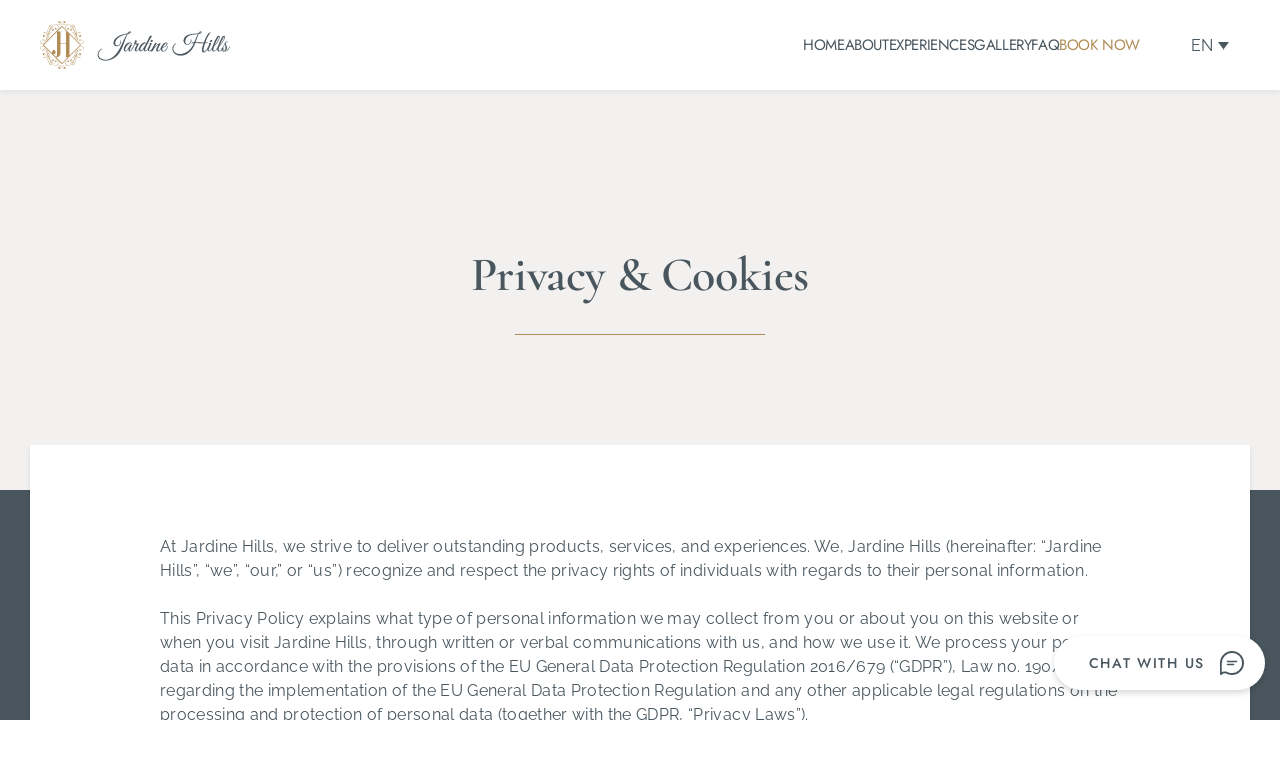

--- FILE ---
content_type: text/html; charset=UTF-8
request_url: https://www.jardinehills.ro/privacy/
body_size: 21691
content:
<!DOCTYPE html>
<html lang="en-US">
<head>
	<meta charset="UTF-8">
	<meta name="viewport" content="width=device-width, initial-scale=1.0, viewport-fit=cover" />		<title>Privacy &#038; Cookies &#8211; Jardine Hills</title>
<meta name='robots' content='max-image-preview:large' />
	<style>img:is([sizes="auto" i], [sizes^="auto," i]) { contain-intrinsic-size: 3000px 1500px }</style>
	<link rel="alternate" hreflang="en" href="https://www.jardinehills.ro/privacy/" />
<link rel="alternate" hreflang="ro" href="https://www.jardinehills.ro/ro/politica-de-confidentialitate/" />
<link rel="alternate" hreflang="x-default" href="https://www.jardinehills.ro/privacy/" />
<link rel='dns-prefetch' href='//www.googletagmanager.com' />
<link rel='dns-prefetch' href='//fonts.googleapis.com' />
<link rel='dns-prefetch' href='//use.fontawesome.com' />
<link rel="alternate" type="application/rss+xml" title="Jardine Hills &raquo; Feed" href="https://www.jardinehills.ro/feed/" />
<link rel="alternate" type="application/rss+xml" title="Jardine Hills &raquo; Comments Feed" href="https://www.jardinehills.ro/comments/feed/" />
<script type="text/javascript">
/* <![CDATA[ */
window._wpemojiSettings = {"baseUrl":"https:\/\/s.w.org\/images\/core\/emoji\/16.0.1\/72x72\/","ext":".png","svgUrl":"https:\/\/s.w.org\/images\/core\/emoji\/16.0.1\/svg\/","svgExt":".svg","source":{"concatemoji":"https:\/\/www.jardinehills.ro\/wp-includes\/js\/wp-emoji-release.min.js?ver=6.8.3"}};
/*! This file is auto-generated */
!function(s,n){var o,i,e;function c(e){try{var t={supportTests:e,timestamp:(new Date).valueOf()};sessionStorage.setItem(o,JSON.stringify(t))}catch(e){}}function p(e,t,n){e.clearRect(0,0,e.canvas.width,e.canvas.height),e.fillText(t,0,0);var t=new Uint32Array(e.getImageData(0,0,e.canvas.width,e.canvas.height).data),a=(e.clearRect(0,0,e.canvas.width,e.canvas.height),e.fillText(n,0,0),new Uint32Array(e.getImageData(0,0,e.canvas.width,e.canvas.height).data));return t.every(function(e,t){return e===a[t]})}function u(e,t){e.clearRect(0,0,e.canvas.width,e.canvas.height),e.fillText(t,0,0);for(var n=e.getImageData(16,16,1,1),a=0;a<n.data.length;a++)if(0!==n.data[a])return!1;return!0}function f(e,t,n,a){switch(t){case"flag":return n(e,"\ud83c\udff3\ufe0f\u200d\u26a7\ufe0f","\ud83c\udff3\ufe0f\u200b\u26a7\ufe0f")?!1:!n(e,"\ud83c\udde8\ud83c\uddf6","\ud83c\udde8\u200b\ud83c\uddf6")&&!n(e,"\ud83c\udff4\udb40\udc67\udb40\udc62\udb40\udc65\udb40\udc6e\udb40\udc67\udb40\udc7f","\ud83c\udff4\u200b\udb40\udc67\u200b\udb40\udc62\u200b\udb40\udc65\u200b\udb40\udc6e\u200b\udb40\udc67\u200b\udb40\udc7f");case"emoji":return!a(e,"\ud83e\udedf")}return!1}function g(e,t,n,a){var r="undefined"!=typeof WorkerGlobalScope&&self instanceof WorkerGlobalScope?new OffscreenCanvas(300,150):s.createElement("canvas"),o=r.getContext("2d",{willReadFrequently:!0}),i=(o.textBaseline="top",o.font="600 32px Arial",{});return e.forEach(function(e){i[e]=t(o,e,n,a)}),i}function t(e){var t=s.createElement("script");t.src=e,t.defer=!0,s.head.appendChild(t)}"undefined"!=typeof Promise&&(o="wpEmojiSettingsSupports",i=["flag","emoji"],n.supports={everything:!0,everythingExceptFlag:!0},e=new Promise(function(e){s.addEventListener("DOMContentLoaded",e,{once:!0})}),new Promise(function(t){var n=function(){try{var e=JSON.parse(sessionStorage.getItem(o));if("object"==typeof e&&"number"==typeof e.timestamp&&(new Date).valueOf()<e.timestamp+604800&&"object"==typeof e.supportTests)return e.supportTests}catch(e){}return null}();if(!n){if("undefined"!=typeof Worker&&"undefined"!=typeof OffscreenCanvas&&"undefined"!=typeof URL&&URL.createObjectURL&&"undefined"!=typeof Blob)try{var e="postMessage("+g.toString()+"("+[JSON.stringify(i),f.toString(),p.toString(),u.toString()].join(",")+"));",a=new Blob([e],{type:"text/javascript"}),r=new Worker(URL.createObjectURL(a),{name:"wpTestEmojiSupports"});return void(r.onmessage=function(e){c(n=e.data),r.terminate(),t(n)})}catch(e){}c(n=g(i,f,p,u))}t(n)}).then(function(e){for(var t in e)n.supports[t]=e[t],n.supports.everything=n.supports.everything&&n.supports[t],"flag"!==t&&(n.supports.everythingExceptFlag=n.supports.everythingExceptFlag&&n.supports[t]);n.supports.everythingExceptFlag=n.supports.everythingExceptFlag&&!n.supports.flag,n.DOMReady=!1,n.readyCallback=function(){n.DOMReady=!0}}).then(function(){return e}).then(function(){var e;n.supports.everything||(n.readyCallback(),(e=n.source||{}).concatemoji?t(e.concatemoji):e.wpemoji&&e.twemoji&&(t(e.twemoji),t(e.wpemoji)))}))}((window,document),window._wpemojiSettings);
/* ]]> */
</script>

<style id='wp-emoji-styles-inline-css' type='text/css'>

	img.wp-smiley, img.emoji {
		display: inline !important;
		border: none !important;
		box-shadow: none !important;
		height: 1em !important;
		width: 1em !important;
		margin: 0 0.07em !important;
		vertical-align: -0.1em !important;
		background: none !important;
		padding: 0 !important;
	}
</style>
<style id='classic-theme-styles-inline-css' type='text/css'>
/*! This file is auto-generated */
.wp-block-button__link{color:#fff;background-color:#32373c;border-radius:9999px;box-shadow:none;text-decoration:none;padding:calc(.667em + 2px) calc(1.333em + 2px);font-size:1.125em}.wp-block-file__button{background:#32373c;color:#fff;text-decoration:none}
</style>
<style id='motopress-hotel-booking-wrapper-style-inline-css' type='text/css'>
.wp-block-motopress-hotel-booking-wrapper{margin-left:auto;margin-right:auto;padding:20px}@media screen and (min-width:992px){.wp-block-motopress-hotel-booking-wrapper{padding:20px 40px}}

</style>
<style id='font-awesome-svg-styles-default-inline-css' type='text/css'>
.svg-inline--fa {
  display: inline-block;
  height: 1em;
  overflow: visible;
  vertical-align: -.125em;
}
</style>
<link rel='stylesheet' id='font-awesome-svg-styles-css' href='https://www.jardinehills.ro/wp-content/uploads/font-awesome/v5.11.2/css/svg-with-js.css' type='text/css' media='all' />
<style id='font-awesome-svg-styles-inline-css' type='text/css'>
   .wp-block-font-awesome-icon svg::before,
   .wp-rich-text-font-awesome-icon svg::before {content: unset;}
</style>
<style id='global-styles-inline-css' type='text/css'>
:root{--wp--preset--aspect-ratio--square: 1;--wp--preset--aspect-ratio--4-3: 4/3;--wp--preset--aspect-ratio--3-4: 3/4;--wp--preset--aspect-ratio--3-2: 3/2;--wp--preset--aspect-ratio--2-3: 2/3;--wp--preset--aspect-ratio--16-9: 16/9;--wp--preset--aspect-ratio--9-16: 9/16;--wp--preset--color--black: #000000;--wp--preset--color--cyan-bluish-gray: #abb8c3;--wp--preset--color--white: #ffffff;--wp--preset--color--pale-pink: #f78da7;--wp--preset--color--vivid-red: #cf2e2e;--wp--preset--color--luminous-vivid-orange: #ff6900;--wp--preset--color--luminous-vivid-amber: #fcb900;--wp--preset--color--light-green-cyan: #7bdcb5;--wp--preset--color--vivid-green-cyan: #00d084;--wp--preset--color--pale-cyan-blue: #8ed1fc;--wp--preset--color--vivid-cyan-blue: #0693e3;--wp--preset--color--vivid-purple: #9b51e0;--wp--preset--color--grey: #7b7f80;--wp--preset--color--light-grey: #f8f8f8;--wp--preset--color--dark-grey: #121516;--wp--preset--color--gold: #c1b086;--wp--preset--color--blue: #3f9cc1;--wp--preset--color--dark-blue: #252e59;--wp--preset--gradient--vivid-cyan-blue-to-vivid-purple: linear-gradient(135deg,rgba(6,147,227,1) 0%,rgb(155,81,224) 100%);--wp--preset--gradient--light-green-cyan-to-vivid-green-cyan: linear-gradient(135deg,rgb(122,220,180) 0%,rgb(0,208,130) 100%);--wp--preset--gradient--luminous-vivid-amber-to-luminous-vivid-orange: linear-gradient(135deg,rgba(252,185,0,1) 0%,rgba(255,105,0,1) 100%);--wp--preset--gradient--luminous-vivid-orange-to-vivid-red: linear-gradient(135deg,rgba(255,105,0,1) 0%,rgb(207,46,46) 100%);--wp--preset--gradient--very-light-gray-to-cyan-bluish-gray: linear-gradient(135deg,rgb(238,238,238) 0%,rgb(169,184,195) 100%);--wp--preset--gradient--cool-to-warm-spectrum: linear-gradient(135deg,rgb(74,234,220) 0%,rgb(151,120,209) 20%,rgb(207,42,186) 40%,rgb(238,44,130) 60%,rgb(251,105,98) 80%,rgb(254,248,76) 100%);--wp--preset--gradient--blush-light-purple: linear-gradient(135deg,rgb(255,206,236) 0%,rgb(152,150,240) 100%);--wp--preset--gradient--blush-bordeaux: linear-gradient(135deg,rgb(254,205,165) 0%,rgb(254,45,45) 50%,rgb(107,0,62) 100%);--wp--preset--gradient--luminous-dusk: linear-gradient(135deg,rgb(255,203,112) 0%,rgb(199,81,192) 50%,rgb(65,88,208) 100%);--wp--preset--gradient--pale-ocean: linear-gradient(135deg,rgb(255,245,203) 0%,rgb(182,227,212) 50%,rgb(51,167,181) 100%);--wp--preset--gradient--electric-grass: linear-gradient(135deg,rgb(202,248,128) 0%,rgb(113,206,126) 100%);--wp--preset--gradient--midnight: linear-gradient(135deg,rgb(2,3,129) 0%,rgb(40,116,252) 100%);--wp--preset--font-size--small: 13px;--wp--preset--font-size--medium: 20px;--wp--preset--font-size--large: 36px;--wp--preset--font-size--x-large: 42px;--wp--preset--spacing--20: 0.44rem;--wp--preset--spacing--30: 0.67rem;--wp--preset--spacing--40: 1rem;--wp--preset--spacing--50: 1.5rem;--wp--preset--spacing--60: 2.25rem;--wp--preset--spacing--70: 3.38rem;--wp--preset--spacing--80: 5.06rem;--wp--preset--shadow--natural: 6px 6px 9px rgba(0, 0, 0, 0.2);--wp--preset--shadow--deep: 12px 12px 50px rgba(0, 0, 0, 0.4);--wp--preset--shadow--sharp: 6px 6px 0px rgba(0, 0, 0, 0.2);--wp--preset--shadow--outlined: 6px 6px 0px -3px rgba(255, 255, 255, 1), 6px 6px rgba(0, 0, 0, 1);--wp--preset--shadow--crisp: 6px 6px 0px rgba(0, 0, 0, 1);}:where(.is-layout-flex){gap: 0.5em;}:where(.is-layout-grid){gap: 0.5em;}body .is-layout-flex{display: flex;}.is-layout-flex{flex-wrap: wrap;align-items: center;}.is-layout-flex > :is(*, div){margin: 0;}body .is-layout-grid{display: grid;}.is-layout-grid > :is(*, div){margin: 0;}:where(.wp-block-columns.is-layout-flex){gap: 2em;}:where(.wp-block-columns.is-layout-grid){gap: 2em;}:where(.wp-block-post-template.is-layout-flex){gap: 1.25em;}:where(.wp-block-post-template.is-layout-grid){gap: 1.25em;}.has-black-color{color: var(--wp--preset--color--black) !important;}.has-cyan-bluish-gray-color{color: var(--wp--preset--color--cyan-bluish-gray) !important;}.has-white-color{color: var(--wp--preset--color--white) !important;}.has-pale-pink-color{color: var(--wp--preset--color--pale-pink) !important;}.has-vivid-red-color{color: var(--wp--preset--color--vivid-red) !important;}.has-luminous-vivid-orange-color{color: var(--wp--preset--color--luminous-vivid-orange) !important;}.has-luminous-vivid-amber-color{color: var(--wp--preset--color--luminous-vivid-amber) !important;}.has-light-green-cyan-color{color: var(--wp--preset--color--light-green-cyan) !important;}.has-vivid-green-cyan-color{color: var(--wp--preset--color--vivid-green-cyan) !important;}.has-pale-cyan-blue-color{color: var(--wp--preset--color--pale-cyan-blue) !important;}.has-vivid-cyan-blue-color{color: var(--wp--preset--color--vivid-cyan-blue) !important;}.has-vivid-purple-color{color: var(--wp--preset--color--vivid-purple) !important;}.has-black-background-color{background-color: var(--wp--preset--color--black) !important;}.has-cyan-bluish-gray-background-color{background-color: var(--wp--preset--color--cyan-bluish-gray) !important;}.has-white-background-color{background-color: var(--wp--preset--color--white) !important;}.has-pale-pink-background-color{background-color: var(--wp--preset--color--pale-pink) !important;}.has-vivid-red-background-color{background-color: var(--wp--preset--color--vivid-red) !important;}.has-luminous-vivid-orange-background-color{background-color: var(--wp--preset--color--luminous-vivid-orange) !important;}.has-luminous-vivid-amber-background-color{background-color: var(--wp--preset--color--luminous-vivid-amber) !important;}.has-light-green-cyan-background-color{background-color: var(--wp--preset--color--light-green-cyan) !important;}.has-vivid-green-cyan-background-color{background-color: var(--wp--preset--color--vivid-green-cyan) !important;}.has-pale-cyan-blue-background-color{background-color: var(--wp--preset--color--pale-cyan-blue) !important;}.has-vivid-cyan-blue-background-color{background-color: var(--wp--preset--color--vivid-cyan-blue) !important;}.has-vivid-purple-background-color{background-color: var(--wp--preset--color--vivid-purple) !important;}.has-black-border-color{border-color: var(--wp--preset--color--black) !important;}.has-cyan-bluish-gray-border-color{border-color: var(--wp--preset--color--cyan-bluish-gray) !important;}.has-white-border-color{border-color: var(--wp--preset--color--white) !important;}.has-pale-pink-border-color{border-color: var(--wp--preset--color--pale-pink) !important;}.has-vivid-red-border-color{border-color: var(--wp--preset--color--vivid-red) !important;}.has-luminous-vivid-orange-border-color{border-color: var(--wp--preset--color--luminous-vivid-orange) !important;}.has-luminous-vivid-amber-border-color{border-color: var(--wp--preset--color--luminous-vivid-amber) !important;}.has-light-green-cyan-border-color{border-color: var(--wp--preset--color--light-green-cyan) !important;}.has-vivid-green-cyan-border-color{border-color: var(--wp--preset--color--vivid-green-cyan) !important;}.has-pale-cyan-blue-border-color{border-color: var(--wp--preset--color--pale-cyan-blue) !important;}.has-vivid-cyan-blue-border-color{border-color: var(--wp--preset--color--vivid-cyan-blue) !important;}.has-vivid-purple-border-color{border-color: var(--wp--preset--color--vivid-purple) !important;}.has-vivid-cyan-blue-to-vivid-purple-gradient-background{background: var(--wp--preset--gradient--vivid-cyan-blue-to-vivid-purple) !important;}.has-light-green-cyan-to-vivid-green-cyan-gradient-background{background: var(--wp--preset--gradient--light-green-cyan-to-vivid-green-cyan) !important;}.has-luminous-vivid-amber-to-luminous-vivid-orange-gradient-background{background: var(--wp--preset--gradient--luminous-vivid-amber-to-luminous-vivid-orange) !important;}.has-luminous-vivid-orange-to-vivid-red-gradient-background{background: var(--wp--preset--gradient--luminous-vivid-orange-to-vivid-red) !important;}.has-very-light-gray-to-cyan-bluish-gray-gradient-background{background: var(--wp--preset--gradient--very-light-gray-to-cyan-bluish-gray) !important;}.has-cool-to-warm-spectrum-gradient-background{background: var(--wp--preset--gradient--cool-to-warm-spectrum) !important;}.has-blush-light-purple-gradient-background{background: var(--wp--preset--gradient--blush-light-purple) !important;}.has-blush-bordeaux-gradient-background{background: var(--wp--preset--gradient--blush-bordeaux) !important;}.has-luminous-dusk-gradient-background{background: var(--wp--preset--gradient--luminous-dusk) !important;}.has-pale-ocean-gradient-background{background: var(--wp--preset--gradient--pale-ocean) !important;}.has-electric-grass-gradient-background{background: var(--wp--preset--gradient--electric-grass) !important;}.has-midnight-gradient-background{background: var(--wp--preset--gradient--midnight) !important;}.has-small-font-size{font-size: var(--wp--preset--font-size--small) !important;}.has-medium-font-size{font-size: var(--wp--preset--font-size--medium) !important;}.has-large-font-size{font-size: var(--wp--preset--font-size--large) !important;}.has-x-large-font-size{font-size: var(--wp--preset--font-size--x-large) !important;}
:where(.wp-block-post-template.is-layout-flex){gap: 1.25em;}:where(.wp-block-post-template.is-layout-grid){gap: 1.25em;}
:where(.wp-block-columns.is-layout-flex){gap: 2em;}:where(.wp-block-columns.is-layout-grid){gap: 2em;}
:root :where(.wp-block-pullquote){font-size: 1.5em;line-height: 1.6;}
</style>
<link rel='stylesheet' id='wpml-blocks-css' href='https://www.jardinehills.ro/wp-content/plugins/sitepress-multilingual-cms/dist/css/blocks/styles.css?ver=4.6.13' type='text/css' media='all' />
<link rel='stylesheet' id='dashicons-css' href='https://www.jardinehills.ro/wp-includes/css/dashicons.min.css?ver=6.8.3' type='text/css' media='all' />
<link rel='stylesheet' id='admin-bar-css' href='https://www.jardinehills.ro/wp-includes/css/admin-bar.min.css?ver=6.8.3' type='text/css' media='all' />
<style id='admin-bar-inline-css' type='text/css'>

    /* Hide CanvasJS credits for P404 charts specifically */
    #p404RedirectChart .canvasjs-chart-credit {
        display: none !important;
    }
    
    #p404RedirectChart canvas {
        border-radius: 6px;
    }

    .p404-redirect-adminbar-weekly-title {
        font-weight: bold;
        font-size: 14px;
        color: #fff;
        margin-bottom: 6px;
    }

    #wpadminbar #wp-admin-bar-p404_free_top_button .ab-icon:before {
        content: "\f103";
        color: #dc3545;
        top: 3px;
    }
    
    #wp-admin-bar-p404_free_top_button .ab-item {
        min-width: 80px !important;
        padding: 0px !important;
    }
    
    /* Ensure proper positioning and z-index for P404 dropdown */
    .p404-redirect-adminbar-dropdown-wrap { 
        min-width: 0; 
        padding: 0;
        position: static !important;
    }
    
    #wpadminbar #wp-admin-bar-p404_free_top_button_dropdown {
        position: static !important;
    }
    
    #wpadminbar #wp-admin-bar-p404_free_top_button_dropdown .ab-item {
        padding: 0 !important;
        margin: 0 !important;
    }
    
    .p404-redirect-dropdown-container {
        min-width: 340px;
        padding: 18px 18px 12px 18px;
        background: #23282d !important;
        color: #fff;
        border-radius: 12px;
        box-shadow: 0 8px 32px rgba(0,0,0,0.25);
        margin-top: 10px;
        position: relative !important;
        z-index: 999999 !important;
        display: block !important;
        border: 1px solid #444;
    }
    
    /* Ensure P404 dropdown appears on hover */
    #wpadminbar #wp-admin-bar-p404_free_top_button .p404-redirect-dropdown-container { 
        display: none !important;
    }
    
    #wpadminbar #wp-admin-bar-p404_free_top_button:hover .p404-redirect-dropdown-container { 
        display: block !important;
    }
    
    #wpadminbar #wp-admin-bar-p404_free_top_button:hover #wp-admin-bar-p404_free_top_button_dropdown .p404-redirect-dropdown-container {
        display: block !important;
    }
    
    .p404-redirect-card {
        background: #2c3338;
        border-radius: 8px;
        padding: 18px 18px 12px 18px;
        box-shadow: 0 2px 8px rgba(0,0,0,0.07);
        display: flex;
        flex-direction: column;
        align-items: flex-start;
        border: 1px solid #444;
    }
    
    .p404-redirect-btn {
        display: inline-block;
        background: #dc3545;
        color: #fff !important;
        font-weight: bold;
        padding: 5px 22px;
        border-radius: 8px;
        text-decoration: none;
        font-size: 17px;
        transition: background 0.2s, box-shadow 0.2s;
        margin-top: 8px;
        box-shadow: 0 2px 8px rgba(220,53,69,0.15);
        text-align: center;
        line-height: 1.6;
    }
    
    .p404-redirect-btn:hover {
        background: #c82333;
        color: #fff !important;
        box-shadow: 0 4px 16px rgba(220,53,69,0.25);
    }
    
    /* Prevent conflicts with other admin bar dropdowns */
    #wpadminbar .ab-top-menu > li:hover > .ab-item,
    #wpadminbar .ab-top-menu > li.hover > .ab-item {
        z-index: auto;
    }
    
    #wpadminbar #wp-admin-bar-p404_free_top_button:hover > .ab-item {
        z-index: 999998 !important;
    }
    
</style>
<link rel='stylesheet' id='mphb-kbwood-datepick-css-css' href='https://www.jardinehills.ro/wp-content/plugins/motopress-hotel-booking/vendors/kbwood/datepick/jquery.datepick.css?ver=5.2.3' type='text/css' media='all' />
<link rel='stylesheet' id='mphb-css' href='https://www.jardinehills.ro/wp-content/plugins/motopress-hotel-booking/assets/css/mphb.min.css?ver=5.2.3' type='text/css' media='all' />
<link rel='stylesheet' id='mphbs-styles-css' href='https://www.jardinehills.ro/wp-content/plugins/mphb-styles/assets/css/style.css?ver=1.1.4' type='text/css' media='all' />
<link rel='stylesheet' id='wpml-legacy-dropdown-click-0-css' href='https://www.jardinehills.ro/wp-content/plugins/sitepress-multilingual-cms/templates/language-switchers/legacy-dropdown-click/style.min.css?ver=1' type='text/css' media='all' />
<style id='wpml-legacy-dropdown-click-0-inline-css' type='text/css'>
.wpml-ls-statics-shortcode_actions, .wpml-ls-statics-shortcode_actions .wpml-ls-sub-menu, .wpml-ls-statics-shortcode_actions a {border-color:#ffffff;}.wpml-ls-statics-shortcode_actions a, .wpml-ls-statics-shortcode_actions .wpml-ls-sub-menu a, .wpml-ls-statics-shortcode_actions .wpml-ls-sub-menu a:link, .wpml-ls-statics-shortcode_actions li:not(.wpml-ls-current-language) .wpml-ls-link, .wpml-ls-statics-shortcode_actions li:not(.wpml-ls-current-language) .wpml-ls-link:link {color:#49565e;background-color:#ffffff;}.wpml-ls-statics-shortcode_actions a, .wpml-ls-statics-shortcode_actions .wpml-ls-sub-menu a:hover,.wpml-ls-statics-shortcode_actions .wpml-ls-sub-menu a:focus, .wpml-ls-statics-shortcode_actions .wpml-ls-sub-menu a:link:hover, .wpml-ls-statics-shortcode_actions .wpml-ls-sub-menu a:link:focus {color:#b18c56;}.wpml-ls-statics-shortcode_actions .wpml-ls-current-language > a {color:#49565e;background-color:#ffffff;}.wpml-ls-statics-shortcode_actions .wpml-ls-current-language:hover>a, .wpml-ls-statics-shortcode_actions .wpml-ls-current-language>a:focus {color:#b18c56;background-color:#ffffff;}
</style>
<link rel='stylesheet' id='luviana-fonts-css' href='https://fonts.googleapis.com/css?family=Noto+Serif%3A400%2C400i%2C700%2C700i%7COpen+Sans%3A400%2C400i%2C600%2C700%2C700i&#038;subset=latin%2Clatin-ext%2Ccyrillic&#038;ver=6.8.3' type='text/css' media='all' />
<link rel='stylesheet' id='luviana-style-css' href='https://www.jardinehills.ro/wp-content/themes/luviana/style.css?ver=1.5.0' type='text/css' media='all' />
<link rel='stylesheet' id='font-awesome-css' href='https://www.jardinehills.ro/wp-content/plugins/elementor/assets/lib/font-awesome/css/font-awesome.min.css?ver=4.7.0' type='text/css' media='all' />
<link rel='stylesheet' id='luviana-mphb-css' href='https://www.jardinehills.ro/wp-content/themes/luviana/css/motopress-hotel-booking.css?ver=1.5.0' type='text/css' media='all' />
<link rel='stylesheet' id='font-awesome-official-css' href='https://use.fontawesome.com/releases/v5.11.2/css/all.css' type='text/css' media='all' integrity="sha384-KA6wR/X5RY4zFAHpv/CnoG2UW1uogYfdnP67Uv7eULvTveboZJg0qUpmJZb5VqzN" crossorigin="anonymous" />
<link rel='stylesheet' id='elementor-frontend-css' href='https://www.jardinehills.ro/wp-content/plugins/elementor/assets/css/frontend.min.css?ver=3.31.3' type='text/css' media='all' />
<link rel='stylesheet' id='widget-icon-list-css' href='https://www.jardinehills.ro/wp-content/plugins/elementor/assets/css/widget-icon-list.min.css?ver=3.31.3' type='text/css' media='all' />
<link rel='stylesheet' id='e-animation-fadeInRight-css' href='https://www.jardinehills.ro/wp-content/plugins/elementor/assets/lib/animations/styles/fadeInRight.min.css?ver=3.31.3' type='text/css' media='all' />
<link rel='stylesheet' id='e-popup-css' href='https://www.jardinehills.ro/wp-content/plugins/elementor-pro/assets/css/conditionals/popup.min.css?ver=3.31.2' type='text/css' media='all' />
<link rel='stylesheet' id='widget-heading-css' href='https://www.jardinehills.ro/wp-content/plugins/elementor/assets/css/widget-heading.min.css?ver=3.31.3' type='text/css' media='all' />
<link rel='stylesheet' id='e-animation-slideInRight-css' href='https://www.jardinehills.ro/wp-content/plugins/elementor/assets/lib/animations/styles/slideInRight.min.css?ver=3.31.3' type='text/css' media='all' />
<link rel='stylesheet' id='widget-image-css' href='https://www.jardinehills.ro/wp-content/plugins/elementor/assets/css/widget-image.min.css?ver=3.31.3' type='text/css' media='all' />
<link rel='stylesheet' id='e-sticky-css' href='https://www.jardinehills.ro/wp-content/plugins/elementor-pro/assets/css/modules/sticky.min.css?ver=3.31.2' type='text/css' media='all' />
<link rel='stylesheet' id='widget-spacer-css' href='https://www.jardinehills.ro/wp-content/plugins/elementor/assets/css/widget-spacer.min.css?ver=3.31.3' type='text/css' media='all' />
<link rel='stylesheet' id='elementor-icons-css' href='https://www.jardinehills.ro/wp-content/plugins/elementor/assets/lib/eicons/css/elementor-icons.min.css?ver=5.43.0' type='text/css' media='all' />
<link rel='stylesheet' id='elementor-post-2482-css' href='https://www.jardinehills.ro/wp-content/uploads/elementor/css/post-2482.css?ver=1765303899' type='text/css' media='all' />
<link rel='stylesheet' id='widget-divider-css' href='https://www.jardinehills.ro/wp-content/plugins/elementor/assets/css/widget-divider.min.css?ver=3.31.3' type='text/css' media='all' />
<link rel='stylesheet' id='elementor-post-1803-css' href='https://www.jardinehills.ro/wp-content/uploads/elementor/css/post-1803.css?ver=1765309458' type='text/css' media='all' />
<link rel='stylesheet' id='elementor-post-6914-css' href='https://www.jardinehills.ro/wp-content/uploads/elementor/css/post-6914.css?ver=1765303899' type='text/css' media='all' />
<link rel='stylesheet' id='elementor-post-4804-css' href='https://www.jardinehills.ro/wp-content/uploads/elementor/css/post-4804.css?ver=1765303899' type='text/css' media='all' />
<link rel='stylesheet' id='elementor-post-4061-css' href='https://www.jardinehills.ro/wp-content/uploads/elementor/css/post-4061.css?ver=1765303899' type='text/css' media='all' />
<link rel='stylesheet' id='elementor-post-4536-css' href='https://www.jardinehills.ro/wp-content/uploads/elementor/css/post-4536.css?ver=1765303899' type='text/css' media='all' />
<link rel='stylesheet' id='font-awesome-official-v4shim-css' href='https://use.fontawesome.com/releases/v5.11.2/css/v4-shims.css' type='text/css' media='all' integrity="sha384-/EdpJd7d6gGFiQ/vhh7iOjiZdf4+6K4al/XrX6FxxZwDSrAdWxAynr4p/EA/vyPQ" crossorigin="anonymous" />
<style id='font-awesome-official-v4shim-inline-css' type='text/css'>
@font-face {
font-family: "FontAwesome";
font-display: block;
src: url("https://use.fontawesome.com/releases/v5.11.2/webfonts/fa-brands-400.eot"),
		url("https://use.fontawesome.com/releases/v5.11.2/webfonts/fa-brands-400.eot?#iefix") format("embedded-opentype"),
		url("https://use.fontawesome.com/releases/v5.11.2/webfonts/fa-brands-400.woff2") format("woff2"),
		url("https://use.fontawesome.com/releases/v5.11.2/webfonts/fa-brands-400.woff") format("woff"),
		url("https://use.fontawesome.com/releases/v5.11.2/webfonts/fa-brands-400.ttf") format("truetype"),
		url("https://use.fontawesome.com/releases/v5.11.2/webfonts/fa-brands-400.svg#fontawesome") format("svg");
}

@font-face {
font-family: "FontAwesome";
font-display: block;
src: url("https://use.fontawesome.com/releases/v5.11.2/webfonts/fa-solid-900.eot"),
		url("https://use.fontawesome.com/releases/v5.11.2/webfonts/fa-solid-900.eot?#iefix") format("embedded-opentype"),
		url("https://use.fontawesome.com/releases/v5.11.2/webfonts/fa-solid-900.woff2") format("woff2"),
		url("https://use.fontawesome.com/releases/v5.11.2/webfonts/fa-solid-900.woff") format("woff"),
		url("https://use.fontawesome.com/releases/v5.11.2/webfonts/fa-solid-900.ttf") format("truetype"),
		url("https://use.fontawesome.com/releases/v5.11.2/webfonts/fa-solid-900.svg#fontawesome") format("svg");
}

@font-face {
font-family: "FontAwesome";
font-display: block;
src: url("https://use.fontawesome.com/releases/v5.11.2/webfonts/fa-regular-400.eot"),
		url("https://use.fontawesome.com/releases/v5.11.2/webfonts/fa-regular-400.eot?#iefix") format("embedded-opentype"),
		url("https://use.fontawesome.com/releases/v5.11.2/webfonts/fa-regular-400.woff2") format("woff2"),
		url("https://use.fontawesome.com/releases/v5.11.2/webfonts/fa-regular-400.woff") format("woff"),
		url("https://use.fontawesome.com/releases/v5.11.2/webfonts/fa-regular-400.ttf") format("truetype"),
		url("https://use.fontawesome.com/releases/v5.11.2/webfonts/fa-regular-400.svg#fontawesome") format("svg");
unicode-range: U+F004-F005,U+F007,U+F017,U+F022,U+F024,U+F02E,U+F03E,U+F044,U+F057-F059,U+F06E,U+F070,U+F075,U+F07B-F07C,U+F080,U+F086,U+F089,U+F094,U+F09D,U+F0A0,U+F0A4-F0A7,U+F0C5,U+F0C7-F0C8,U+F0E0,U+F0EB,U+F0F3,U+F0F8,U+F0FE,U+F111,U+F118-F11A,U+F11C,U+F133,U+F144,U+F146,U+F14A,U+F14D-F14E,U+F150-F152,U+F15B-F15C,U+F164-F165,U+F185-F186,U+F191-F192,U+F1AD,U+F1C1-F1C9,U+F1CD,U+F1D8,U+F1E3,U+F1EA,U+F1F6,U+F1F9,U+F20A,U+F247-F249,U+F24D,U+F254-F25B,U+F25D,U+F267,U+F271-F274,U+F279,U+F28B,U+F28D,U+F2B5-F2B6,U+F2B9,U+F2BB,U+F2BD,U+F2C1-F2C2,U+F2D0,U+F2D2,U+F2DC,U+F2ED,U+F328,U+F358-F35B,U+F3A5,U+F3D1,U+F410,U+F4AD;
}
</style>
<link rel='stylesheet' id='elementor-gf-local-raleway-css' href='https://www.jardinehills.ro/wp-content/uploads/elementor/google-fonts/css/raleway.css?ver=1744093504' type='text/css' media='all' />
<link rel='stylesheet' id='elementor-gf-local-jost-css' href='https://www.jardinehills.ro/wp-content/uploads/elementor/google-fonts/css/jost.css?ver=1744093512' type='text/css' media='all' />
<link rel='stylesheet' id='elementor-gf-local-cormorant-css' href='https://www.jardinehills.ro/wp-content/uploads/elementor/google-fonts/css/cormorant.css?ver=1744093524' type='text/css' media='all' />
<script type="text/javascript" id="wpml-cookie-js-extra">
/* <![CDATA[ */
var wpml_cookies = {"wp-wpml_current_language":{"value":"en","expires":1,"path":"\/"}};
var wpml_cookies = {"wp-wpml_current_language":{"value":"en","expires":1,"path":"\/"}};
var wpml_cookies = {"wp-wpml_current_language":{"value":"en","expires":1,"path":"\/"}};
var wpml_cookies = {"wp-wpml_current_language":{"value":"en","expires":1,"path":"\/"}};
/* ]]> */
</script>
<script type="text/javascript" src="https://www.jardinehills.ro/wp-content/plugins/sitepress-multilingual-cms/res/js/cookies/language-cookie.js?ver=4.6.13" id="wpml-cookie-js" defer="defer" data-wp-strategy="defer"></script>
<script type="text/javascript" src="https://www.jardinehills.ro/wp-includes/js/jquery/jquery.min.js?ver=3.7.1" id="jquery-core-js"></script>
<script type="text/javascript" src="https://www.jardinehills.ro/wp-includes/js/jquery/jquery-migrate.min.js?ver=3.4.1" id="jquery-migrate-js"></script>
<script type="text/javascript" src="https://www.jardinehills.ro/wp-content/plugins/sitepress-multilingual-cms/templates/language-switchers/legacy-dropdown-click/script.min.js?ver=1" id="wpml-legacy-dropdown-click-0-js"></script>
<script type="text/javascript" id="wpml-browser-redirect-js-extra">
/* <![CDATA[ */
var wpml_browser_redirect_params = {"pageLanguage":"en","languageUrls":{"en_us":"https:\/\/www.jardinehills.ro\/privacy\/","en":"https:\/\/www.jardinehills.ro\/privacy\/","us":"https:\/\/www.jardinehills.ro\/privacy\/","ro_ro":"https:\/\/www.jardinehills.ro\/ro\/politica-de-confidentialitate\/","ro":"https:\/\/www.jardinehills.ro\/ro\/politica-de-confidentialitate\/"},"cookie":{"name":"_icl_visitor_lang_js","domain":"www.jardinehills.ro","path":"\/","expiration":24}};
/* ]]> */
</script>
<script type="text/javascript" src="https://www.jardinehills.ro/wp-content/plugins/sitepress-multilingual-cms/dist/js/browser-redirect/app.js?ver=4.6.13" id="wpml-browser-redirect-js"></script>

<!-- Google tag (gtag.js) snippet added by Site Kit -->
<!-- Google Analytics snippet added by Site Kit -->
<script type="text/javascript" src="https://www.googletagmanager.com/gtag/js?id=GT-5NP8RBV" id="google_gtagjs-js" async></script>
<script type="text/javascript" id="google_gtagjs-js-after">
/* <![CDATA[ */
window.dataLayer = window.dataLayer || [];function gtag(){dataLayer.push(arguments);}
gtag("set","linker",{"domains":["www.jardinehills.ro"]});
gtag("js", new Date());
gtag("set", "developer_id.dZTNiMT", true);
gtag("config", "GT-5NP8RBV");
/* ]]> */
</script>
<link rel="https://api.w.org/" href="https://www.jardinehills.ro/wp-json/" /><link rel="alternate" title="JSON" type="application/json" href="https://www.jardinehills.ro/wp-json/wp/v2/pages/1803" /><link rel="EditURI" type="application/rsd+xml" title="RSD" href="https://www.jardinehills.ro/xmlrpc.php?rsd" />
<meta name="generator" content="WordPress 6.8.3" />
<link rel="canonical" href="https://www.jardinehills.ro/privacy/" />
<link rel='shortlink' href='https://www.jardinehills.ro/?p=1803' />
<link rel="alternate" title="oEmbed (JSON)" type="application/json+oembed" href="https://www.jardinehills.ro/wp-json/oembed/1.0/embed?url=https%3A%2F%2Fwww.jardinehills.ro%2Fprivacy%2F" />
<link rel="alternate" title="oEmbed (XML)" type="text/xml+oembed" href="https://www.jardinehills.ro/wp-json/oembed/1.0/embed?url=https%3A%2F%2Fwww.jardinehills.ro%2Fprivacy%2F&#038;format=xml" />
<meta name="generator" content="WPML ver:4.6.13 stt:1,44;" />
<meta name="generator" content="Site Kit by Google 1.160.1" /><meta name="google-site-verification" content="61wbPAuSOVyWbpG0RzglOhuuNihS7nwv6DLK8xYIKGE"><meta name="generator" content="Elementor 3.31.3; features: additional_custom_breakpoints, e_element_cache; settings: css_print_method-external, google_font-enabled, font_display-auto">
			<style>
				.e-con.e-parent:nth-of-type(n+4):not(.e-lazyloaded):not(.e-no-lazyload),
				.e-con.e-parent:nth-of-type(n+4):not(.e-lazyloaded):not(.e-no-lazyload) * {
					background-image: none !important;
				}
				@media screen and (max-height: 1024px) {
					.e-con.e-parent:nth-of-type(n+3):not(.e-lazyloaded):not(.e-no-lazyload),
					.e-con.e-parent:nth-of-type(n+3):not(.e-lazyloaded):not(.e-no-lazyload) * {
						background-image: none !important;
					}
				}
				@media screen and (max-height: 640px) {
					.e-con.e-parent:nth-of-type(n+2):not(.e-lazyloaded):not(.e-no-lazyload),
					.e-con.e-parent:nth-of-type(n+2):not(.e-lazyloaded):not(.e-no-lazyload) * {
						background-image: none !important;
					}
				}
			</style>
			<style type="text/css" id="custom-background-css">
body.custom-background { background-color: #ffffff; }
</style>
	<meta property="og:title" content="Jardine Hills – Accommodation in Dealu Mare" />
<meta property="og:description" content="Nestled in the heart of the Dealu Mare countryside, Jardine Hills is a fully equipped self-care cottage rental concept designed for relaxation & reccreation." />
<meta property="og:image" content="https://www.jardinehills.ro/wp-content/uploads/2019/09/20.jpg" /><link rel="icon" href="https://www.jardinehills.ro/wp-content/uploads/2019/09/jh-fav-150x150.png" sizes="32x32" />
<link rel="icon" href="https://www.jardinehills.ro/wp-content/uploads/2019/09/jh-fav.png" sizes="192x192" />
<link rel="apple-touch-icon" href="https://www.jardinehills.ro/wp-content/uploads/2019/09/jh-fav.png" />
<meta name="msapplication-TileImage" content="https://www.jardinehills.ro/wp-content/uploads/2019/09/jh-fav.png" />
		<style type="text/css" id="wp-custom-css">
			.mphb-tax-information {
 display: none;
}

select {
    border: 1px solid #C0C0C0;
    border-radius: 4px;
}		</style>
		</head>
<body class="wp-singular page-template page-template-elementor_header_footer page page-id-1803 custom-background wp-custom-logo wp-embed-responsive wp-theme-luviana wide-site-layout elementor-default elementor-template-full-width elementor-kit-2482 elementor-page elementor-page-1803">
		<header data-elementor-type="header" data-elementor-id="4061" class="elementor elementor-4061 elementor-location-header" data-elementor-post-type="elementor_library">
					<section class="elementor-section elementor-top-section elementor-element elementor-element-75b9e69 elementor-section-height-min-height elementor-section-content-middle elementor-section-boxed elementor-section-height-default elementor-section-items-middle" data-id="75b9e69" data-element_type="section" data-settings="{&quot;background_background&quot;:&quot;classic&quot;,&quot;sticky&quot;:&quot;top&quot;,&quot;jet_parallax_layout_list&quot;:[],&quot;sticky_on&quot;:[&quot;desktop&quot;,&quot;tablet&quot;,&quot;mobile&quot;],&quot;sticky_offset&quot;:0,&quot;sticky_effects_offset&quot;:0,&quot;sticky_anchor_link_offset&quot;:0}">
						<div class="elementor-container elementor-column-gap-no">
					<div class="elementor-column elementor-col-50 elementor-top-column elementor-element elementor-element-e51dc70" data-id="e51dc70" data-element_type="column">
			<div class="elementor-widget-wrap elementor-element-populated">
						<div class="elementor-element elementor-element-40b928c elementor-widget elementor-widget-theme-site-logo elementor-widget-image" data-id="40b928c" data-element_type="widget" data-widget_type="theme-site-logo.default">
				<div class="elementor-widget-container">
											<a href="https://www.jardinehills.ro">
			<img width="190" height="48" src="https://www.jardinehills.ro/wp-content/uploads/2020/04/jh-logo.svg" class="attachment-full size-full wp-image-4049" alt="" />				</a>
											</div>
				</div>
					</div>
		</div>
				<div class="elementor-column elementor-col-50 elementor-top-column elementor-element elementor-element-02d80cf" data-id="02d80cf" data-element_type="column">
			<div class="elementor-widget-wrap elementor-element-populated">
						<div class="elementor-element elementor-element-f183468 elementor-icon-list--layout-inline elementor-list-item-link-inline elementor-widget__width-auto elementor-hidden-tablet elementor-hidden-mobile elementor-widget elementor-widget-icon-list" data-id="f183468" data-element_type="widget" data-widget_type="icon-list.default">
				<div class="elementor-widget-container">
							<ul class="elementor-icon-list-items elementor-inline-items">
							<li class="elementor-icon-list-item elementor-inline-item">
											<a href="https://www.jardinehills.ro">

											<span class="elementor-icon-list-text">Home</span>
											</a>
									</li>
								<li class="elementor-icon-list-item elementor-inline-item">
											<a href="/about/">

											<span class="elementor-icon-list-text">About</span>
											</a>
									</li>
								<li class="elementor-icon-list-item elementor-inline-item">
											<a href="/experiences/">

											<span class="elementor-icon-list-text">Experiences</span>
											</a>
									</li>
								<li class="elementor-icon-list-item elementor-inline-item">
											<a href="/gallery/">

											<span class="elementor-icon-list-text">Gallery</span>
											</a>
									</li>
								<li class="elementor-icon-list-item elementor-inline-item">
											<a href="/faq/">

											<span class="elementor-icon-list-text">Faq</span>
											</a>
									</li>
								<li class="elementor-icon-list-item elementor-inline-item">
											<a href="/book-now/">

											<span class="elementor-icon-list-text"><p style="color:#B18C56; text-decoration:none">Book Now</p></span>
											</a>
									</li>
						</ul>
						</div>
				</div>
				<div class="elementor-element elementor-element-cf4297e elementor-widget__width-initial elementor-widget elementor-widget-html" data-id="cf4297e" data-element_type="widget" data-widget_type="html.default">
				<div class="elementor-widget-container">
					
<div class="wpml-ls-statics-shortcode_actions wpml-ls wpml-ls-legacy-dropdown-click js-wpml-ls-legacy-dropdown-click">
	<ul>

		<li class="wpml-ls-slot-shortcode_actions wpml-ls-item wpml-ls-item-en wpml-ls-current-language wpml-ls-first-item wpml-ls-item-legacy-dropdown-click">

			<a href="#" class="js-wpml-ls-item-toggle wpml-ls-item-toggle">
                <span class="wpml-ls-native">EN</span></a>

			<ul class="js-wpml-ls-sub-menu wpml-ls-sub-menu">
				
					<li class="wpml-ls-slot-shortcode_actions wpml-ls-item wpml-ls-item-ro wpml-ls-last-item">
						<a href="https://www.jardinehills.ro/ro/politica-de-confidentialitate/" class="wpml-ls-link">
                            <span class="wpml-ls-native" lang="ro">RO</span></a>
					</li>

							</ul>

		</li>

	</ul>
</div>
				</div>
				</div>
				<div class="elementor-element elementor-element-e3d58e5 elementor-widget__width-auto elementor-hidden-desktop elementor-view-default elementor-widget elementor-widget-icon" data-id="e3d58e5" data-element_type="widget" data-widget_type="icon.default">
				<div class="elementor-widget-container">
							<div class="elementor-icon-wrapper">
			<a class="elementor-icon" href="#elementor-action%3Aaction%3Dpopup%3Aopen%26settings%3DeyJpZCI6NDgwNCwidG9nZ2xlIjpmYWxzZX0%3D">
			<svg xmlns="http://www.w3.org/2000/svg" width="24" height="17" viewBox="0 0 24 17"><g id="a" transform="translate(0 -2)"><g id="Group_107" data-name="Group 107" transform="translate(0)"><path id="Path_6" data-name="Path 6" d="M40.138,105.532H62.7a.676.676,0,1,0,0-1.352H40.138a.676.676,0,1,0,0,1.352Z" transform="translate(-39.46 -94.194)" fill="#49565e"></path><path id="Path_7" data-name="Path 7" d="M39.678,40.532H59.517a.676.676,0,1,0,0-1.352H39.678a.676.676,0,1,0,0,1.352Z" transform="translate(-36.195 -37.18)" fill="#49565e"></path><path id="Path_8" data-name="Path 8" d="M39.678,174.532h15.6a.676.676,0,1,0,0-1.352h-15.6a.676.676,0,1,0,0,1.352Z" transform="translate(-31.956 -155.532)" fill="#49565e"></path></g></g></svg>			</a>
		</div>
						</div>
				</div>
					</div>
		</div>
					</div>
		</section>
				</header>
				<div data-elementor-type="wp-page" data-elementor-id="1803" class="elementor elementor-1803 elementor-8034" data-elementor-post-type="page">
						<section class="elementor-section elementor-top-section elementor-element elementor-element-e45f2ab elementor-section-height-min-height elementor-section-content-middle elementor-section-boxed elementor-section-height-default elementor-section-items-middle" data-id="e45f2ab" data-element_type="section" data-settings="{&quot;background_background&quot;:&quot;classic&quot;,&quot;jet_parallax_layout_list&quot;:[]}">
							<div class="elementor-background-overlay"></div>
							<div class="elementor-container elementor-column-gap-no">
					<div class="elementor-column elementor-col-100 elementor-top-column elementor-element elementor-element-ca37a94" data-id="ca37a94" data-element_type="column">
			<div class="elementor-widget-wrap elementor-element-populated">
						<div class="elementor-element elementor-element-aac6f90 elementor-widget elementor-widget-heading" data-id="aac6f90" data-element_type="widget" data-widget_type="heading.default">
				<div class="elementor-widget-container">
					<h1 class="elementor-heading-title elementor-size-default">Privacy &amp; Cookies</h1>				</div>
				</div>
				<div class="elementor-element elementor-element-329b84a elementor-widget-divider--view-line elementor-widget elementor-widget-divider" data-id="329b84a" data-element_type="widget" data-widget_type="divider.default">
				<div class="elementor-widget-container">
							<div class="elementor-divider">
			<span class="elementor-divider-separator">
						</span>
		</div>
						</div>
				</div>
					</div>
		</div>
					</div>
		</section>
				<section class="elementor-section elementor-top-section elementor-element elementor-element-6cbe4a3 elementor-section-boxed elementor-section-height-default elementor-section-height-default" data-id="6cbe4a3" data-element_type="section" data-settings="{&quot;background_background&quot;:&quot;classic&quot;,&quot;jet_parallax_layout_list&quot;:[]}">
						<div class="elementor-container elementor-column-gap-no">
					<div class="elementor-column elementor-col-100 elementor-top-column elementor-element elementor-element-badf6f2" data-id="badf6f2" data-element_type="column" data-settings="{&quot;background_background&quot;:&quot;classic&quot;}">
			<div class="elementor-widget-wrap elementor-element-populated">
						<section class="elementor-section elementor-inner-section elementor-element elementor-element-bb01a4d elementor-section-boxed elementor-section-height-default elementor-section-height-default" data-id="bb01a4d" data-element_type="section" data-settings="{&quot;jet_parallax_layout_list&quot;:[]}">
						<div class="elementor-container elementor-column-gap-no">
					<div class="elementor-column elementor-col-100 elementor-inner-column elementor-element elementor-element-3b5cc07" data-id="3b5cc07" data-element_type="column">
			<div class="elementor-widget-wrap elementor-element-populated">
						<div class="elementor-element elementor-element-05b7d58 elementor-widget elementor-widget-text-editor" data-id="05b7d58" data-element_type="widget" data-widget_type="text-editor.default">
				<div class="elementor-widget-container">
									<p><span style="font-weight: 400;">At Jardine Hills, we strive to deliver outstanding products, services, and experiences. We, Jardine Hills (hereinafter: “Jardine Hills”, “we”, “our,” or “us”) recognize and respect the privacy rights of individuals with regards to their personal information.</span></p><p><span style="font-weight: 400;">This Privacy Policy explains what type of personal information we may collect from you or about you on this website or when you visit Jardine Hills, through written or verbal communications with us, and how we use it. We process your personal data in accordance with the provisions of the EU General Data Protection Regulation 2016/679 (“GDPR”), Law no. 190/2018 regarding the implementation of the EU General Data Protection Regulation and any other applicable legal regulations on the processing and protection of personal data (together with the GDPR, “Privacy Laws”).</span></p>								</div>
				</div>
				<div class="elementor-element elementor-element-7875470 elementor-widget elementor-widget-spacer" data-id="7875470" data-element_type="widget" data-widget_type="spacer.default">
				<div class="elementor-widget-container">
							<div class="elementor-spacer">
			<div class="elementor-spacer-inner"></div>
		</div>
						</div>
				</div>
				<div class="elementor-element elementor-element-084182e elementor-widget elementor-widget-heading" data-id="084182e" data-element_type="widget" data-widget_type="heading.default">
				<div class="elementor-widget-container">
					<h4 class="elementor-heading-title elementor-size-default">What data do we collect?</h4>				</div>
				</div>
				<div class="elementor-element elementor-element-a0768fa elementor-widget elementor-widget-text-editor" data-id="a0768fa" data-element_type="widget" data-widget_type="text-editor.default">
				<div class="elementor-widget-container">
									<p><span style="font-weight: 400;">The information we collect about you (collectively and individually, the “Information”) includes: We will collect Information about you when you interact with us as a guest or potential guest. In this respect, we will collect: your name, email address, phone number, home address and credit card details for online booking of cottages in the countryside, information related to your reservation, stay or visit to our property. When you send email or other communications to us, we may use those communications in order to process your inquiries, respond to your requests, and improve our products and/or services.</span></p>								</div>
				</div>
				<div class="elementor-element elementor-element-8de18a4 elementor-widget elementor-widget-spacer" data-id="8de18a4" data-element_type="widget" data-widget_type="spacer.default">
				<div class="elementor-widget-container">
							<div class="elementor-spacer">
			<div class="elementor-spacer-inner"></div>
		</div>
						</div>
				</div>
				<div class="elementor-element elementor-element-d4e95ef elementor-widget elementor-widget-heading" data-id="d4e95ef" data-element_type="widget" data-widget_type="heading.default">
				<div class="elementor-widget-container">
					<h4 class="elementor-heading-title elementor-size-default">How do we collect your data?</h4>				</div>
				</div>
				<div class="elementor-element elementor-element-b64d938 elementor-widget elementor-widget-text-editor" data-id="b64d938" data-element_type="widget" data-widget_type="text-editor.default">
				<div class="elementor-widget-container">
									<p><span style="font-weight: 400;">We will collect your Data when you:</span></p><ul><li><span style="font-weight: 400;">Register online or place an order for any of our products or services</span></li><li><span style="font-weight: 400;">Address a request or report an issue regarding any of our products or services</span></li><li><span style="font-weight: 400;">Use or view our website via your browser’s cookies</span></li><li><span style="font-weight: 400;">Voluntarily complete a customer survey or provide feedback on any of our message boards or via email</span></li><li><span style="font-weight: 400;">We also process the Information to manage and improve our products and/or services.</span></li></ul>								</div>
				</div>
				<div class="elementor-element elementor-element-a5f25ac elementor-widget elementor-widget-spacer" data-id="a5f25ac" data-element_type="widget" data-widget_type="spacer.default">
				<div class="elementor-widget-container">
							<div class="elementor-spacer">
			<div class="elementor-spacer-inner"></div>
		</div>
						</div>
				</div>
				<div class="elementor-element elementor-element-35e0572 elementor-widget elementor-widget-heading" data-id="35e0572" data-element_type="widget" data-widget_type="heading.default">
				<div class="elementor-widget-container">
					<h4 class="elementor-heading-title elementor-size-default">How will we use your data?</h4>				</div>
				</div>
				<div class="elementor-element elementor-element-abdd66f elementor-widget elementor-widget-text-editor" data-id="abdd66f" data-element_type="widget" data-widget_type="text-editor.default">
				<div class="elementor-widget-container">
									<p><span style="font-weight: 400;">We’ll process your Information provided that at least one legal ground exists for such processing in accordance with the applicable Privacy Laws.</span></p><p><span style="font-weight: 400;">The purposes for which we will process your personal data and the relevant applicable legal bases are the following:</span></p><p><span style="font-weight: 400;">To fulfill your requests, we may use your personal data to respond to your queries and provide you with the services and contents you have requested to us (e.g. through “Contact” form). This includes sending you administrative messages and other non-commercial information about Jardine Hills and our website, including critical updates and notifications.</span></p><p><span style="font-weight: 400;">When you have given your consent, we may use your personal data:</span></p><p><span style="font-weight: 400;">to improve our website and to enhance, customize, and personalize your experiences and communications with us, </span><span style="font-weight: 400;">we may deliver you promotional newsletter and commercial communications, e.g. via email or SMS.</span></p><p><span style="font-weight: 400;">Based on our legitimate interest, we may process your personal data to maintain the integrity of our website and our network and address any security issues.</span></p><p><span style="font-weight: 400;">When it is necessary for us to comply with a legal obligation.</span></p><p><span style="font-weight: 400;">When we process your order, we may send your data to, and use the resulting information from, relevant public authorities to prevent fraudulent practices.</span></p><p><span style="font-weight: 400;">We may disclose personal data when we believe disclosure is necessary to comply with Privacy Laws, including to meet law enforcement requirements, or with a subpoena or other legal process.</span></p><p><span style="font-weight: 400;">We may share your Information with our authorized service providers that perform certain services on our behalf such as providing storage services and providing support for our website.  These service providers may have limited access to your Information, which is needed to perform their functions, but are not permitted to share or use such Information for any other purposes.  </span></p><p><span style="font-weight: 400;"> Also, these service providers may have access to your Information if they enter into appropriate data processing agreements with us according to GDPR. These agreements require, among other things, third parties to maintain suitable security measures to safeguard the confidentiality, security, and integrity of your personal data. </span></p><p><span style="font-weight: 400;">Your Information may be transferred outside Romania, in countries within the EU/ EEA and outside the EU/EEA, including to the USA. The data transfers outside the EU/EEA will be performed only under the specific guarantees established by the GDPR.</span></p><p><span style="font-weight: 400;">We will only retain and process your Information for as long as necessary to serve the purpose(s) for which it was collected or to the extent necessary to comply with applicable legal requirement(s).</span></p>								</div>
				</div>
				<div class="elementor-element elementor-element-bbc93c7 elementor-widget elementor-widget-spacer" data-id="bbc93c7" data-element_type="widget" data-widget_type="spacer.default">
				<div class="elementor-widget-container">
							<div class="elementor-spacer">
			<div class="elementor-spacer-inner"></div>
		</div>
						</div>
				</div>
				<div class="elementor-element elementor-element-1d45368 elementor-widget elementor-widget-heading" data-id="1d45368" data-element_type="widget" data-widget_type="heading.default">
				<div class="elementor-widget-container">
					<h4 class="elementor-heading-title elementor-size-default">What are your data protection rights?
</h4>				</div>
				</div>
				<div class="elementor-element elementor-element-760f29c elementor-widget elementor-widget-text-editor" data-id="760f29c" data-element_type="widget" data-widget_type="text-editor.default">
				<div class="elementor-widget-container">
									<p><span style="font-weight: 400;">In relation to the processing of personal data covered by this privacy policy, you can at any time exercise your rights in accordance with the GDPR, including:</span></p><p><span style="font-weight: 400;">The right to access – by asking us to provide you with information on how we process your personal data and to obtain copies of your personal data (we may charge you a small fee for this service).</span></p><p><span style="font-weight: 400;">The right to rectification – by asking us to correct any information you believe is inaccurate, or to complete information you believe is incomplete.</span></p><p><span style="font-weight: 400;">The right to erasure – the right to have your personal data deleted, in the cases provided for by the applicable Privacy Laws.</span></p><p><span style="font-weight: 400;">The right to restrict processing, where applicable.</span></p><p><span style="font-weight: 400;">The right to object to processing, under certain conditions, according to the applicable Privacy Laws.</span></p><p><span style="font-weight: 400;">The right to data portability – you have the right to ask us to transfer your personal data that we have collected to another organization, or directly to you, under certain conditions.</span></p><p><span style="font-weight: 400;">The right not to be the subject of an automated decision-making, including profiling</span></p><p><span style="font-weight: 400;">The right to withdraw consent at any time – where the processing is based on consent, without affecting the lawfulness of processing based on consent before its withdrawal</span></p><p><span style="font-weight: 400;">The right to lodge a complaint relating to the processing of your personal data with a the competent data protection supervisory authority or court.</span></p><p><span style="font-weight: 400;">To exercise these rights, please contact us at our email: <a href="/cdn-cgi/l/email-protection" class="__cf_email__" data-cfemail="55363a3b21343621153f3427313c3b303d3c3939267b273a">[email&#160;protected]</a></span></p><p><span style="font-weight: 400;">Or write to us: Jardine Hills, DJ102R, Valea Scheilor 107116</span></p><p><span style="font-weight: 400;">In case you submit a request for the exercise of your data protection rights, we will respond to this request within one month of receipt of the request.</span></p>								</div>
				</div>
				<div class="elementor-element elementor-element-bbb66bf elementor-widget elementor-widget-spacer" data-id="bbb66bf" data-element_type="widget" data-widget_type="spacer.default">
				<div class="elementor-widget-container">
							<div class="elementor-spacer">
			<div class="elementor-spacer-inner"></div>
		</div>
						</div>
				</div>
				<div class="elementor-element elementor-element-abdbef1 elementor-widget elementor-widget-heading" data-id="abdbef1" data-element_type="widget" data-widget_type="heading.default">
				<div class="elementor-widget-container">
					<h4 class="elementor-heading-title elementor-size-default">What are cookies?</h4>				</div>
				</div>
				<div class="elementor-element elementor-element-6aee152 elementor-widget elementor-widget-text-editor" data-id="6aee152" data-element_type="widget" data-widget_type="text-editor.default">
				<div class="elementor-widget-container">
									<p><span style="font-weight: 400;">Cookies are text files placed on your computer to collect standard Internet log information and visitor behavior information. When you visit our website, we may collect information from you automatically through cookies or similar technology.</span></p><p><span style="font-weight: 400;">For further information, visit <a href="https://allaboutcookies.org" target="_blank" rel="noopener">allaboutcookies.org</a>.</span></p>								</div>
				</div>
				<div class="elementor-element elementor-element-c3b97ca elementor-widget elementor-widget-spacer" data-id="c3b97ca" data-element_type="widget" data-widget_type="spacer.default">
				<div class="elementor-widget-container">
							<div class="elementor-spacer">
			<div class="elementor-spacer-inner"></div>
		</div>
						</div>
				</div>
				<div class="elementor-element elementor-element-2684783 elementor-widget elementor-widget-heading" data-id="2684783" data-element_type="widget" data-widget_type="heading.default">
				<div class="elementor-widget-container">
					<h4 class="elementor-heading-title elementor-size-default">How do we use cookies?</h4>				</div>
				</div>
				<div class="elementor-element elementor-element-c15f603 elementor-widget elementor-widget-text-editor" data-id="c15f603" data-element_type="widget" data-widget_type="text-editor.default">
				<div class="elementor-widget-container">
									<p><span style="font-weight: 400;">We use cookies in a range of ways to improve your experience on our website, including:</span></p><ul><li><span style="font-weight: 400;">Keeping you signed in</span></li><li><span style="font-weight: 400;">Understanding how you use our website</span></li></ul>								</div>
				</div>
				<div class="elementor-element elementor-element-e8aef6d elementor-widget elementor-widget-spacer" data-id="e8aef6d" data-element_type="widget" data-widget_type="spacer.default">
				<div class="elementor-widget-container">
							<div class="elementor-spacer">
			<div class="elementor-spacer-inner"></div>
		</div>
						</div>
				</div>
				<div class="elementor-element elementor-element-7da9cf1 elementor-widget elementor-widget-heading" data-id="7da9cf1" data-element_type="widget" data-widget_type="heading.default">
				<div class="elementor-widget-container">
					<h4 class="elementor-heading-title elementor-size-default">What types of cookies do we use?</h4>				</div>
				</div>
				<div class="elementor-element elementor-element-32a5f41 elementor-widget elementor-widget-text-editor" data-id="32a5f41" data-element_type="widget" data-widget_type="text-editor.default">
				<div class="elementor-widget-container">
									<p><span style="font-weight: 400;">Some cookies are strictly necessary for the correct functioning of our website and do not require your consent, such as those ensuring that the content of a page loads efficiently and securely. Other cookies that are important, but not strictly essential, will require your consent. Such consent will be collected through different techniques implemented on the website, in accordance with the applicable Privacy Laws. Your consent to the use of cookies can be withdrawn at any time. Please note, withdrawing your consent to the use of cookies may impact the functionality or personalization of the website. There are several different types of cookies, however, our website uses or may use:</span></p><p><span style="font-weight: 400;">Functionality – We use these cookies so that we recognize you on our website and remember your previously selected preferences. These could include what language you prefer and location you are in. These cookies are essential to the provision of the services specifically requested by visitors to website. Without them, the website cannot function and cannot provide the requested services.</span></p><p><span style="font-weight: 400;">Advertising – We may use these cookies to collect information about your visit to our website, the content you viewed, the links you followed and information about your browser, device, and your IP address. We may sometimes share some limited aspects of this data with third parties for advertising purposes. We may also share online data collected through cookies with our advertising partners. This means that when you visit another website, you may be shown advertising based on your browsing patterns on our website.</span></p>								</div>
				</div>
				<div class="elementor-element elementor-element-494469d elementor-widget elementor-widget-spacer" data-id="494469d" data-element_type="widget" data-widget_type="spacer.default">
				<div class="elementor-widget-container">
							<div class="elementor-spacer">
			<div class="elementor-spacer-inner"></div>
		</div>
						</div>
				</div>
				<div class="elementor-element elementor-element-4aecd7a elementor-widget elementor-widget-heading" data-id="4aecd7a" data-element_type="widget" data-widget_type="heading.default">
				<div class="elementor-widget-container">
					<h4 class="elementor-heading-title elementor-size-default">How to manage cookies?</h4>				</div>
				</div>
				<div class="elementor-element elementor-element-7c07b61 elementor-widget elementor-widget-text-editor" data-id="7c07b61" data-element_type="widget" data-widget_type="text-editor.default">
				<div class="elementor-widget-container">
									<p><span style="font-weight: 400;">You can find further details on how to delete cookies or how to manage cookies on different Internet browsers by accessing the links below:</span></p><p><span style="font-weight: 400;"><a href="https://support.microsoft.com/en-us/windows/delete-and-manage-cookies-168dab11-0753-043d-7c16-ede5947fc64d" target="_blank" rel="noopener">Cookie settings in Internet Explorer </a></span></p><p><span style="font-weight: 400;"><a href="https://support.mozilla.org/ro/kb/activarea-si-dezactivarea-cookie-urilor" target="_blank" rel="noopener">Cookie settings in Firefox</a></span></p><p><span style="font-weight: 400;"><a href="https://support.google.com/accounts/answer/61416?hl=ro" target="_blank" rel="noopener">Cookie settings in Chrome </a></span></p><p><span style="font-weight: 400;"><a href="https://support.apple.com/kb/PH17191?viewlocale=ro_RO&amp;locale=en_US" target="_blank" rel="noopener">Cookie settings in Safari web</a></span></p><p><span style="font-weight: 400;">You can set your browser not to accept cookies, and the above links tell you how to remove cookies from your browser. However, in a few cases, some of our website features may not function as a result.</span></p>								</div>
				</div>
				<div class="elementor-element elementor-element-1094881 elementor-widget elementor-widget-spacer" data-id="1094881" data-element_type="widget" data-widget_type="spacer.default">
				<div class="elementor-widget-container">
							<div class="elementor-spacer">
			<div class="elementor-spacer-inner"></div>
		</div>
						</div>
				</div>
				<div class="elementor-element elementor-element-8766a50 elementor-widget elementor-widget-heading" data-id="8766a50" data-element_type="widget" data-widget_type="heading.default">
				<div class="elementor-widget-container">
					<h4 class="elementor-heading-title elementor-size-default">Privacy policies of other websites
</h4>				</div>
				</div>
				<div class="elementor-element elementor-element-e30b3ea elementor-widget elementor-widget-text-editor" data-id="e30b3ea" data-element_type="widget" data-widget_type="text-editor.default">
				<div class="elementor-widget-container">
									<p><span style="font-weight: 400;">Our website contains links to other websites. Our privacy policy applies only to our website, so if you click on a link to another website, you should read their privacy policy.</span></p>								</div>
				</div>
				<div class="elementor-element elementor-element-2e25853 elementor-widget elementor-widget-spacer" data-id="2e25853" data-element_type="widget" data-widget_type="spacer.default">
				<div class="elementor-widget-container">
							<div class="elementor-spacer">
			<div class="elementor-spacer-inner"></div>
		</div>
						</div>
				</div>
				<div class="elementor-element elementor-element-b59e9fa elementor-widget elementor-widget-heading" data-id="b59e9fa" data-element_type="widget" data-widget_type="heading.default">
				<div class="elementor-widget-container">
					<h4 class="elementor-heading-title elementor-size-default">Changes to our privacy policy</h4>				</div>
				</div>
				<div class="elementor-element elementor-element-34db759 elementor-widget elementor-widget-text-editor" data-id="34db759" data-element_type="widget" data-widget_type="text-editor.default">
				<div class="elementor-widget-container">
									<p><span style="font-weight: 400;">We may update this privacy policy from time to time without prior notice. Any changes to our privacy policy will become effective upon posting of the updated privacy policy on our website. This privacy policy was last updated on February the 1st, 2021.</span></p>								</div>
				</div>
				<div class="elementor-element elementor-element-509f313 elementor-widget elementor-widget-spacer" data-id="509f313" data-element_type="widget" data-widget_type="spacer.default">
				<div class="elementor-widget-container">
							<div class="elementor-spacer">
			<div class="elementor-spacer-inner"></div>
		</div>
						</div>
				</div>
				<div class="elementor-element elementor-element-a6ccdef elementor-widget elementor-widget-heading" data-id="a6ccdef" data-element_type="widget" data-widget_type="heading.default">
				<div class="elementor-widget-container">
					<h4 class="elementor-heading-title elementor-size-default">How to contact us?</h4>				</div>
				</div>
				<div class="elementor-element elementor-element-d3eec85 elementor-widget elementor-widget-text-editor" data-id="d3eec85" data-element_type="widget" data-widget_type="text-editor.default">
				<div class="elementor-widget-container">
									<p><span style="font-weight: 400;">If you have any questions about our privacy policy, the data we hold on you, or you would like to exercise one of your data protection rights, please do not hesitate to contact us.</span></p><p><span style="font-weight: 400;">Email us at: <a href="/cdn-cgi/l/email-protection#92f1fdfce6f3f1e6d2f8f3e0f6fbfcf7fafbfefee1bce0fd"><span class="__cf_email__" data-cfemail="0a6965647e6b697e4a606b786e63646f6263666679247865">[email&#160;protected]</span></a></span></p><p><span style="font-weight: 400;">Or write to us at: Jardine Hills, DJ102R, Valea Scheilor 107116</span></p>								</div>
				</div>
				<div class="elementor-element elementor-element-6551864 elementor-widget elementor-widget-spacer" data-id="6551864" data-element_type="widget" data-widget_type="spacer.default">
				<div class="elementor-widget-container">
							<div class="elementor-spacer">
			<div class="elementor-spacer-inner"></div>
		</div>
						</div>
				</div>
					</div>
		</div>
					</div>
		</section>
					</div>
		</div>
					</div>
		</section>
				</div>
				<footer data-elementor-type="footer" data-elementor-id="4536" class="elementor elementor-4536 elementor-location-footer" data-elementor-post-type="elementor_library">
					<section class="elementor-section elementor-top-section elementor-element elementor-element-d250765 elementor-section-boxed elementor-section-height-default elementor-section-height-default" data-id="d250765" data-element_type="section" data-settings="{&quot;background_background&quot;:&quot;classic&quot;,&quot;jet_parallax_layout_list&quot;:[]}">
						<div class="elementor-container elementor-column-gap-no">
					<div class="elementor-column elementor-col-33 elementor-top-column elementor-element elementor-element-894c0d6" data-id="894c0d6" data-element_type="column">
			<div class="elementor-widget-wrap elementor-element-populated">
						<div class="elementor-element elementor-element-aa3272a elementor-widget elementor-widget-heading" data-id="aa3272a" data-element_type="widget" data-widget_type="heading.default">
				<div class="elementor-widget-container">
					<h6 class="elementor-heading-title elementor-size-default">About Jardine Hills</h6>				</div>
				</div>
				<div class="elementor-element elementor-element-a480d43 elementor-widget__width-initial elementor-widget elementor-widget-text-editor" data-id="a480d43" data-element_type="widget" data-widget_type="text-editor.default">
				<div class="elementor-widget-container">
									<p>Nestled in the heart of the Dealu Mare countryside, Jardine Hills is a fully equipped self-catering cottage rental concept designed for relaxation &amp; recreation.</p>								</div>
				</div>
				<div class="elementor-element elementor-element-08e5540 elementor-widget elementor-widget-spacer" data-id="08e5540" data-element_type="widget" data-widget_type="spacer.default">
				<div class="elementor-widget-container">
							<div class="elementor-spacer">
			<div class="elementor-spacer-inner"></div>
		</div>
						</div>
				</div>
				<div class="elementor-element elementor-element-a472727 elementor-widget elementor-widget-image" data-id="a472727" data-element_type="widget" data-widget_type="image.default">
				<div class="elementor-widget-container">
															<img width="224" height="48" src="https://www.jardinehills.ro/wp-content/uploads/2022/11/rgbc_logo.svg" class="attachment-full size-full wp-image-4578" alt="" />															</div>
				</div>
					</div>
		</div>
				<div class="elementor-column elementor-col-33 elementor-top-column elementor-element elementor-element-469448b" data-id="469448b" data-element_type="column">
			<div class="elementor-widget-wrap elementor-element-populated">
						<div class="elementor-element elementor-element-1fd8db5 elementor-widget__width-inherit elementor-widget elementor-widget-heading" data-id="1fd8db5" data-element_type="widget" data-widget_type="heading.default">
				<div class="elementor-widget-container">
					<h6 class="elementor-heading-title elementor-size-default">Useful Information</h6>				</div>
				</div>
				<div class="elementor-element elementor-element-7e51bfb elementor-list-item-link-inline elementor-icon-list--layout-traditional elementor-widget elementor-widget-icon-list" data-id="7e51bfb" data-element_type="widget" data-widget_type="icon-list.default">
				<div class="elementor-widget-container">
							<ul class="elementor-icon-list-items">
							<li class="elementor-icon-list-item">
											<a href="/company-invoice/">

											<span class="elementor-icon-list-text">Request Company Invoice</span>
											</a>
									</li>
								<li class="elementor-icon-list-item">
											<a href="/booking-policy/">

											<span class="elementor-icon-list-text">Booking Policy</span>
											</a>
									</li>
								<li class="elementor-icon-list-item">
											<a href="/terms/">

											<span class="elementor-icon-list-text">Terms & Conditions</span>
											</a>
									</li>
								<li class="elementor-icon-list-item">
											<a href="/privacy/">

											<span class="elementor-icon-list-text">Privacy & Cookies</span>
											</a>
									</li>
						</ul>
						</div>
				</div>
					</div>
		</div>
				<div class="elementor-column elementor-col-33 elementor-top-column elementor-element elementor-element-c20c4cd" data-id="c20c4cd" data-element_type="column">
			<div class="elementor-widget-wrap elementor-element-populated">
						<div class="elementor-element elementor-element-d7927a0 elementor-widget elementor-widget-heading" data-id="d7927a0" data-element_type="widget" data-widget_type="heading.default">
				<div class="elementor-widget-container">
					<h6 class="elementor-heading-title elementor-size-default">Contact Details</h6>				</div>
				</div>
				<div class="elementor-element elementor-element-60bdbce elementor-widget elementor-widget-text-editor" data-id="60bdbce" data-element_type="widget" data-widget_type="text-editor.default">
				<div class="elementor-widget-container">
									<p>DJ102R, Valea Scheilor 107116 Județul Prahova, România.</p>								</div>
				</div>
				<div class="elementor-element elementor-element-b56881c elementor-widget elementor-widget-text-editor" data-id="b56881c" data-element_type="widget" data-widget_type="text-editor.default">
				<div class="elementor-widget-container">
									<p><strong>Email us at</strong><br /><a href="/cdn-cgi/l/email-protection#6d0e0203190c0e192d070c1f09040308050401011e431f02"><span class="__cf_email__" data-cfemail="64070b0a10050710240e0516000d0a010c0d0808174a160b">[email&#160;protected]</span></a></p>								</div>
				</div>
				<div class="elementor-element elementor-element-bf7b23f elementor-icon-list--layout-inline elementor-list-item-link-inline elementor-widget__width-auto elementor-widget elementor-widget-icon-list" data-id="bf7b23f" data-element_type="widget" data-widget_type="icon-list.default">
				<div class="elementor-widget-container">
							<ul class="elementor-icon-list-items elementor-inline-items">
							<li class="elementor-icon-list-item elementor-inline-item">
											<a href="https://www.facebook.com/jardinehills" target="_blank">

												<span class="elementor-icon-list-icon">
							<svg xmlns="http://www.w3.org/2000/svg" width="24" height="24" viewBox="0 0 24 24"><g id="facebook" transform="translate(0.15 0.15)"><g id="Group_1787" data-name="Group 1787" transform="translate(-0.15 -0.15)"><path id="Path_205" data-name="Path 205" d="M20.728-1H.975A1.956,1.956,0,0,0-1,.975V20.728A1.956,1.956,0,0,0,.975,22.7H20.728A1.956,1.956,0,0,0,22.7,20.728V.975A1.956,1.956,0,0,0,20.728-1ZM10.852,21.914v-7.9H7.691V10.852h3.161V8.086A4.375,4.375,0,0,1,14.8,3.741h3.556V6.9H15.2a1.164,1.164,0,0,0-1.185,1.185v2.765h3.951v3.161H14.012v7.9H10.852Zm11.062-1.185a1.164,1.164,0,0,1-1.185,1.185H14.8V14.8h3.951V10.062H14.8V8.086a.373.373,0,0,1,.4-.4h3.951V2.951H14.763a5.185,5.185,0,0,0-4.7,5.136v1.975H6.9V14.8h3.161v7.111H.975A1.164,1.164,0,0,1-.21,20.728V.975A1.164,1.164,0,0,1,.975-.21H20.728A1.164,1.164,0,0,1,21.914.975V20.728Z" transform="translate(1.148 1.148)" fill="#49565e"></path><path id="Path_205_-_Outline" data-name="Path 205 - Outline" d="M.973-1.15H20.727A2.1,2.1,0,0,1,22.85.973V20.727a2.1,2.1,0,0,1-2.123,2.123H.973A2.1,2.1,0,0,1-1.15,20.727V.973A2.1,2.1,0,0,1,.973-1.15Zm19.753,23.7a1.808,1.808,0,0,0,1.827-1.827V.973A1.808,1.808,0,0,0,20.727-.854H.973A1.808,1.808,0,0,0-.854.973V20.727A1.808,1.808,0,0,0,.973,22.554ZM.973-.36H20.727A1.319,1.319,0,0,1,22.06.973V20.727a1.319,1.319,0,0,1-1.333,1.333H14.652V14.652H18.6V10.208H14.652V8.085a.52.52,0,0,1,.543-.543H19V3.1h-4.23a5.046,5.046,0,0,0-4.56,4.988v2.123H7.047v4.444h3.161V22.06H.973A1.319,1.319,0,0,1-.36,20.727V.973A1.319,1.319,0,0,1,.973-.36Zm20.79,21.086V.973A1.014,1.014,0,0,0,20.727-.064H.973A1.014,1.014,0,0,0-.064.973V20.727A1.014,1.014,0,0,0,.973,21.764H9.912V14.949H6.751V9.912H9.912V8.085A5.345,5.345,0,0,1,14.748,2.8h4.547V7.838H15.2a.227.227,0,0,0-.247.247V9.912H18.9v5.037H14.949v6.815h5.778a1.014,1.014,0,0,0,1.037-1.037ZM14.794,3.591H18.5V7.048H15.2a1.014,1.014,0,0,0-1.037,1.037V10.7h3.951v3.457H14.159v7.9H10.7v-7.9H7.541V10.7H10.7V8.085a4.531,4.531,0,0,1,4.086-4.493Zm3.414.3h-3.4A4.233,4.233,0,0,0,11,8.085V11H7.838v2.864H11v7.9h2.864v-7.9h3.951V11H13.862V8.085A1.319,1.319,0,0,1,15.2,6.751h3.012Z" transform="translate(1.15 1.15)" fill="#49565e"></path></g></g></svg>						</span>
										<span class="elementor-icon-list-text"></span>
											</a>
									</li>
								<li class="elementor-icon-list-item elementor-inline-item">
											<a href="https://www.instagram.com/jardine_hills/" target="_blank">

												<span class="elementor-icon-list-icon">
							<svg xmlns="http://www.w3.org/2000/svg" width="23.997" height="24" viewBox="0 0 23.997 24"><path id="Union_14" data-name="Union 14" d="M3620.124,9847a2.1,2.1,0,0,1-2.123-2.122v-19.754a2.1,2.1,0,0,1,2.123-2.124h19.751a2.1,2.1,0,0,1,2.123,2.124v19.754a2.1,2.1,0,0,1-2.123,2.122Zm-1.037-21.876v19.754a1.014,1.014,0,0,0,1.037,1.036c2.145.01,4.21.013,6.312.013,2.06,0,3.9,0,5.748-.008l.3,0c1.626,0,3.161-.008,4.726-.008.94,0,1.813,0,2.673,0a1.013,1.013,0,0,0,1.035-1.036v-19.754a1.015,1.015,0,0,0-1.037-1.038h-19.751A1.015,1.015,0,0,0,3619.087,9825.124Zm4.469,9.856a6.423,6.423,0,1,1,6.422,6.421A6.431,6.431,0,0,1,3623.556,9834.98Zm1.079,0a5.343,5.343,0,1,0,5.343-5.344A5.348,5.348,0,0,0,3624.635,9834.98Zm11.562-7.462a1.334,1.334,0,1,1,1.333,1.332A1.318,1.318,0,0,1,3636.2,9827.519Z" transform="translate(-3618.001 -9823)" fill="#49565e"></path></svg>						</span>
										<span class="elementor-icon-list-text"></span>
											</a>
									</li>
						</ul>
						</div>
				</div>
					</div>
		</div>
					</div>
		</section>
				<section class="elementor-section elementor-top-section elementor-element elementor-element-ef8f8aa elementor-section-boxed elementor-section-height-default elementor-section-height-default" data-id="ef8f8aa" data-element_type="section" data-settings="{&quot;background_background&quot;:&quot;classic&quot;,&quot;jet_parallax_layout_list&quot;:[]}">
						<div class="elementor-container elementor-column-gap-no">
					<div class="elementor-column elementor-col-100 elementor-top-column elementor-element elementor-element-fcc3da4" data-id="fcc3da4" data-element_type="column">
			<div class="elementor-widget-wrap elementor-element-populated">
						<div class="elementor-element elementor-element-cc5c06e elementor-widget__width-auto elementor-widget elementor-widget-heading" data-id="cc5c06e" data-element_type="widget" data-widget_type="heading.default">
				<div class="elementor-widget-container">
					<p class="elementor-heading-title elementor-size-default">Copyright Jardine Hills. All Rights Reserved. | Proudly creating with <a href="https://devy.ro" target="_blank" style="font-weight:600">devydesign ©</a></p>				</div>
				</div>
					</div>
		</div>
					</div>
		</section>
				</footer>
		
<script data-cfasync="false" src="/cdn-cgi/scripts/5c5dd728/cloudflare-static/email-decode.min.js"></script><script type="speculationrules">
{"prefetch":[{"source":"document","where":{"and":[{"href_matches":"\/*"},{"not":{"href_matches":["\/wp-*.php","\/wp-admin\/*","\/wp-content\/uploads\/*","\/wp-content\/*","\/wp-content\/plugins\/*","\/wp-content\/themes\/luviana\/*","\/*\\?(.+)"]}},{"not":{"selector_matches":"a[rel~=\"nofollow\"]"}},{"not":{"selector_matches":".no-prefetch, .no-prefetch a"}}]},"eagerness":"conservative"}]}
</script>
		<div data-elementor-type="popup" data-elementor-id="4804" class="elementor elementor-4804 elementor-location-popup" data-elementor-settings="{&quot;entrance_animation&quot;:&quot;slideInRight&quot;,&quot;exit_animation&quot;:&quot;slideInRight&quot;,&quot;entrance_animation_duration&quot;:{&quot;unit&quot;:&quot;px&quot;,&quot;size&quot;:0.5,&quot;sizes&quot;:[]},&quot;prevent_close_on_background_click&quot;:&quot;yes&quot;,&quot;prevent_close_on_esc_key&quot;:&quot;yes&quot;,&quot;prevent_scroll&quot;:&quot;yes&quot;,&quot;a11y_navigation&quot;:&quot;yes&quot;,&quot;triggers&quot;:[],&quot;timing&quot;:[]}" data-elementor-post-type="elementor_library">
					<section class="elementor-section elementor-top-section elementor-element elementor-element-d12b137 elementor-section-full_width elementor-section-height-min-height elementor-section-items-top elementor-section-height-default" data-id="d12b137" data-element_type="section" data-settings="{&quot;jet_parallax_layout_list&quot;:[]}">
						<div class="elementor-container elementor-column-gap-no">
					<div class="elementor-column elementor-col-100 elementor-top-column elementor-element elementor-element-8919fc0" data-id="8919fc0" data-element_type="column">
			<div class="elementor-widget-wrap elementor-element-populated">
						<div class="elementor-element elementor-element-2e32e02 elementor-widget__width-inherit elementor-widget elementor-widget-heading" data-id="2e32e02" data-element_type="widget" data-widget_type="heading.default">
				<div class="elementor-widget-container">
					<h5 class="elementor-heading-title elementor-size-default">Menu</h5>				</div>
				</div>
				<div class="elementor-element elementor-element-2bae286 elementor-list-item-link-inline elementor-icon-list--layout-traditional elementor-widget elementor-widget-icon-list" data-id="2bae286" data-element_type="widget" data-widget_type="icon-list.default">
				<div class="elementor-widget-container">
							<ul class="elementor-icon-list-items">
							<li class="elementor-icon-list-item">
											<a href="https://www.jardinehills.ro">

											<span class="elementor-icon-list-text">Home</span>
											</a>
									</li>
								<li class="elementor-icon-list-item">
											<a href="/about/">

											<span class="elementor-icon-list-text">About</span>
											</a>
									</li>
								<li class="elementor-icon-list-item">
											<a href="/experiences/">

											<span class="elementor-icon-list-text">Experiences</span>
											</a>
									</li>
								<li class="elementor-icon-list-item">
											<a href="/gallery/">

											<span class="elementor-icon-list-text">Gallery</span>
											</a>
									</li>
								<li class="elementor-icon-list-item">
											<a href="/faq/">

											<span class="elementor-icon-list-text">Faq</span>
											</a>
									</li>
						</ul>
						</div>
				</div>
				<div class="elementor-element elementor-element-b52cafa elementor-align-justify elementor-widget elementor-widget-button" data-id="b52cafa" data-element_type="widget" data-widget_type="button.default">
				<div class="elementor-widget-container">
									<div class="elementor-button-wrapper">
					<a class="elementor-button elementor-button-link elementor-size-sm" href="/book-now/">
						<span class="elementor-button-content-wrapper">
									<span class="elementor-button-text">Book Now</span>
					</span>
					</a>
				</div>
								</div>
				</div>
				<div class="elementor-element elementor-element-7aa79ad elementor-widget__width-auto elementor-fixed elementor-view-default elementor-widget elementor-widget-icon" data-id="7aa79ad" data-element_type="widget" data-settings="{&quot;_position&quot;:&quot;fixed&quot;}" data-widget_type="icon.default">
				<div class="elementor-widget-container">
							<div class="elementor-icon-wrapper">
			<a class="elementor-icon" href="#elementor-action%3Aaction%3Dpopup%3Aclose%26settings%3DeyJkb19ub3Rfc2hvd19hZ2FpbiI6IiJ9">
			<svg xmlns="http://www.w3.org/2000/svg" width="18" height="18.001" viewBox="0 0 18 18.001"><path id="Union_8" data-name="Union 8" d="M-18602.924,9745.074l-7.795-7.8-7.8,7.8a.706.706,0,0,1-1,0,.708.708,0,0,1,0-1l7.8-7.8-7.8-7.8a.7.7,0,0,1,0-1,.7.7,0,0,1,.99,0l7.8,7.8,7.8-7.8a.7.7,0,0,1,.994,0,.712.712,0,0,1,0,1l-7.8,7.8,7.8,7.8a.708.708,0,0,1,0,1,.707.707,0,0,1-.5.2A.711.711,0,0,1-18602.924,9745.074Z" transform="translate(18619.721 -9727.281)" fill="#49565e"></path></svg>			</a>
		</div>
						</div>
				</div>
					</div>
		</div>
					</div>
		</section>
				</div>
				<div data-elementor-type="popup" data-elementor-id="6914" class="elementor elementor-6914 elementor-location-popup" data-elementor-settings="{&quot;entrance_animation&quot;:&quot;fadeInRight&quot;,&quot;exit_animation&quot;:&quot;none&quot;,&quot;entrance_animation_duration&quot;:{&quot;unit&quot;:&quot;px&quot;,&quot;size&quot;:0.5,&quot;sizes&quot;:[]},&quot;prevent_close_on_background_click&quot;:&quot;yes&quot;,&quot;prevent_close_on_esc_key&quot;:&quot;yes&quot;,&quot;triggers&quot;:{&quot;page_load_delay&quot;:1,&quot;page_load&quot;:&quot;yes&quot;},&quot;timing&quot;:[]}" data-elementor-post-type="elementor_library">
					<section class="elementor-section elementor-top-section elementor-element elementor-element-2d958ba elementor-section-full_width elementor-hidden-desktop elementor-section-height-default elementor-section-height-default" data-id="2d958ba" data-element_type="section" data-settings="{&quot;jet_parallax_layout_list&quot;:[]}">
						<div class="elementor-container elementor-column-gap-no">
					<div class="elementor-column elementor-col-100 elementor-top-column elementor-element elementor-element-43d71e9" data-id="43d71e9" data-element_type="column">
			<div class="elementor-widget-wrap elementor-element-populated">
						<div class="elementor-element elementor-element-329ff1b elementor-widget__width-auto elementor-view-default elementor-widget elementor-widget-icon" data-id="329ff1b" data-element_type="widget" data-widget_type="icon.default">
				<div class="elementor-widget-container">
							<div class="elementor-icon-wrapper">
			<a class="elementor-icon" href="https://wa.me/+40723299992" target="_blank">
			<svg xmlns="http://www.w3.org/2000/svg" width="24" height="23.999" viewBox="0 0 24 23.999"><g id="Group_1826" data-name="Group 1826" transform="translate(-7380 9126.998)"><g id="g61" transform="translate(7380 -9126.999)"><path id="path63" d="M-329.334-26.667a11.913,11.913,0,0,1,8.53,3.54,11.935,11.935,0,0,1,3.469,8.577A12.059,12.059,0,0,1-329.378-2.667a11.868,11.868,0,0,1-5.372-1.259,4.051,4.051,0,0,0-1.832-.432,4.23,4.23,0,0,0-2.969,1.234l-.183.183a.937.937,0,0,1-1.022.2.938.938,0,0,1-.579-.866V-14.558a11.907,11.907,0,0,1,3.482-8.544A11.91,11.91,0,0,1-329.334-26.667Zm-.055,22.125a10.18,10.18,0,0,0,10.179-10.025,10.073,10.073,0,0,0-2.926-7.24,10.052,10.052,0,0,0-7.2-2.985,10.048,10.048,0,0,0-7.185,3.009,10.051,10.051,0,0,0-2.939,7.216V-5.5a6.094,6.094,0,0,1,2.877-.731,5.992,5.992,0,0,1,2.672.631A10,10,0,0,0-329.389-4.542Z" transform="translate(341.334 26.667)" fill="#49565e"></path></g><g id="Group_1824" data-name="Group 1824" transform="translate(7386.75 -9117.249)"><g id="Group_1814" data-name="Group 1814"><path id="Path_212" data-name="Path 212" d="M105.75,96h-9a.75.75,0,0,0,0,1.5h9a.75.75,0,0,0,0-1.5Z" transform="translate(-96 -96)" fill="#49565e"></path></g></g><g id="Group_1825" data-name="Group 1825" transform="translate(7386.75 -9114.249)"><g id="Group_1816" data-name="Group 1816"><path id="Path_213" data-name="Path 213" d="M102.75,160h-6a.75.75,0,0,0,0,1.5h6a.75.75,0,0,0,0-1.5Z" transform="translate(-96 -160)" fill="#49565e"></path></g></g></g></svg>			</a>
		</div>
						</div>
				</div>
					</div>
		</div>
					</div>
		</section>
				<section class="elementor-section elementor-top-section elementor-element elementor-element-1937f5a elementor-section-full_width elementor-hidden-tablet elementor-hidden-mobile elementor-section-height-default elementor-section-height-default" data-id="1937f5a" data-element_type="section" data-settings="{&quot;jet_parallax_layout_list&quot;:[]}">
						<div class="elementor-container elementor-column-gap-no">
					<div class="elementor-column elementor-col-100 elementor-top-column elementor-element elementor-element-0685e57" data-id="0685e57" data-element_type="column">
			<div class="elementor-widget-wrap elementor-element-populated">
						<div class="elementor-element elementor-element-1d933c0 elementor-icon-list--layout-inline elementor-widget__width-auto elementor-list-item-link-inline e-transform elementor-widget elementor-widget-icon-list" data-id="1d933c0" data-element_type="widget" data-settings="{&quot;_transform_scale_effect_hover&quot;:{&quot;unit&quot;:&quot;px&quot;,&quot;size&quot;:1.0500000000000000444089209850062616169452667236328125,&quot;sizes&quot;:[]},&quot;_transform_scale_effect_hover_tablet&quot;:{&quot;unit&quot;:&quot;px&quot;,&quot;size&quot;:&quot;&quot;,&quot;sizes&quot;:[]},&quot;_transform_scale_effect_hover_mobile&quot;:{&quot;unit&quot;:&quot;px&quot;,&quot;size&quot;:&quot;&quot;,&quot;sizes&quot;:[]}}" data-widget_type="icon-list.default">
				<div class="elementor-widget-container">
							<ul class="elementor-icon-list-items elementor-inline-items">
							<li class="elementor-icon-list-item elementor-inline-item">
											<a href="https://wa.me/+40723299992" target="_blank">

												<span class="elementor-icon-list-icon">
							<svg xmlns="http://www.w3.org/2000/svg" width="24" height="23.999" viewBox="0 0 24 23.999"><g id="Group_1826" data-name="Group 1826" transform="translate(-7380 9126.998)"><g id="g61" transform="translate(7380 -9126.999)"><path id="path63" d="M-329.334-26.667a11.913,11.913,0,0,1,8.53,3.54,11.935,11.935,0,0,1,3.469,8.577A12.059,12.059,0,0,1-329.378-2.667a11.868,11.868,0,0,1-5.372-1.259,4.051,4.051,0,0,0-1.832-.432,4.23,4.23,0,0,0-2.969,1.234l-.183.183a.937.937,0,0,1-1.022.2.938.938,0,0,1-.579-.866V-14.558a11.907,11.907,0,0,1,3.482-8.544A11.91,11.91,0,0,1-329.334-26.667Zm-.055,22.125a10.18,10.18,0,0,0,10.179-10.025,10.073,10.073,0,0,0-2.926-7.24,10.052,10.052,0,0,0-7.2-2.985,10.048,10.048,0,0,0-7.185,3.009,10.051,10.051,0,0,0-2.939,7.216V-5.5a6.094,6.094,0,0,1,2.877-.731,5.992,5.992,0,0,1,2.672.631A10,10,0,0,0-329.389-4.542Z" transform="translate(341.334 26.667)" fill="#49565e"></path></g><g id="Group_1824" data-name="Group 1824" transform="translate(7386.75 -9117.249)"><g id="Group_1814" data-name="Group 1814"><path id="Path_212" data-name="Path 212" d="M105.75,96h-9a.75.75,0,0,0,0,1.5h9a.75.75,0,0,0,0-1.5Z" transform="translate(-96 -96)" fill="#49565e"></path></g></g><g id="Group_1825" data-name="Group 1825" transform="translate(7386.75 -9114.249)"><g id="Group_1816" data-name="Group 1816"><path id="Path_213" data-name="Path 213" d="M102.75,160h-6a.75.75,0,0,0,0,1.5h6a.75.75,0,0,0,0-1.5Z" transform="translate(-96 -160)" fill="#49565e"></path></g></g></g></svg>						</span>
										<span class="elementor-icon-list-text">CHAT WITH US</span>
											</a>
									</li>
						</ul>
						</div>
				</div>
					</div>
		</div>
					</div>
		</section>
				</div>
					<script>
				const lazyloadRunObserver = () => {
					const lazyloadBackgrounds = document.querySelectorAll( `.e-con.e-parent:not(.e-lazyloaded)` );
					const lazyloadBackgroundObserver = new IntersectionObserver( ( entries ) => {
						entries.forEach( ( entry ) => {
							if ( entry.isIntersecting ) {
								let lazyloadBackground = entry.target;
								if( lazyloadBackground ) {
									lazyloadBackground.classList.add( 'e-lazyloaded' );
								}
								lazyloadBackgroundObserver.unobserve( entry.target );
							}
						});
					}, { rootMargin: '200px 0px 200px 0px' } );
					lazyloadBackgrounds.forEach( ( lazyloadBackground ) => {
						lazyloadBackgroundObserver.observe( lazyloadBackground );
					} );
				};
				const events = [
					'DOMContentLoaded',
					'elementor/lazyload/observe',
				];
				events.forEach( ( event ) => {
					document.addEventListener( event, lazyloadRunObserver );
				} );
			</script>
			<link rel='stylesheet' id='jet-elements-css' href='https://www.jardinehills.ro/wp-content/plugins/jet-elements/assets/css/jet-elements.css?ver=2.7.9.1' type='text/css' media='all' />
<script type="text/javascript" src="https://www.jardinehills.ro/wp-content/plugins/motopress-hotel-booking/vendors/jquery.serializeJSON/jquery.serializejson.min.js?ver=5.2.3" id="mphb-jquery-serialize-json-js"></script>
<script type="text/javascript" src="https://www.jardinehills.ro/wp-content/plugins/motopress-hotel-booking/vendors/canjs/can.custom.min.js?ver=5.2.3" id="mphb-canjs-js"></script>
<script type="text/javascript" src="https://www.jardinehills.ro/wp-content/plugins/motopress-hotel-booking/vendors/kbwood/datepick/jquery.plugin.min.js?ver=5.2.3" id="mphb-kbwood-plugin-js"></script>
<script type="text/javascript" src="https://www.jardinehills.ro/wp-content/plugins/motopress-hotel-booking/vendors/kbwood/datepick/jquery.datepick.min.js?ver=5.2.3" id="mphb-kbwood-datepick-js"></script>
<script type="text/javascript" id="mphb-js-extra">
/* <![CDATA[ */
var MPHB = {"_data":{"settings":{"currency":{"code":"EUR","price_format":"<span class=\"mphb-currency\">&euro;<\/span>%s","decimals":2,"decimal_separator":".","thousand_separator":","},"siteName":"Jardine Hills","currentLanguage":"en","firstDay":1,"numberOfMonthCalendar":2,"numberOfMonthDatepicker":2,"dateFormat":"dd\/mm\/yyyy","dateTransferFormat":"yyyy-mm-dd","useBilling":true,"useCoupons":true,"datepickerClass":"","countryRequired":true,"fullAddressRequired":true,"isDirectBooking":true},"isAdmin":false,"today":"2025-12-12","ajaxUrl":"https:\/\/www.jardinehills.ro\/wp-admin\/admin-ajax.php","nonces":{"mphb_update_checkout_info":"68a529b6c3","mphb_update_rate_prices":"b86a167c84","mphb_get_billing_fields":"42fb26639a","mphb_apply_coupon":"3b71c9397a","mphb_get_room_type_calendar_data":"0a13645451","mphb_get_room_type_availability_data":"67dd3bbcc9","mphb_update_booking_notes":"384d669773","mphb_create_stripe_payment_intent":"11d678fc68"},"translations":{"errorHasOccured":"An error has occurred, please try again later.","booked":"Booked","buffer":"Buffer time.","pending":"Pending","available":"Available","notAvailable":"Not available","earlierMinAdvance":"This is earlier than allowed by our advance reservation rules.","laterMaxAdvance":"This is later than allowed by our advance reservation rules.","notStayIn":"Not stay-in","notCheckIn":"Not check-in","notCheckOut":"Not check-out","past":"Day in the past","checkInDate":"Check-in date","lessThanMinDaysStay":"Less than min days stay","moreThanMaxDaysStay":"More than max days stay","laterThanMaxDate":"Later than max date for current check-in date","rules":"Rules:","tokenizationFailure":"Tokenisation failed: %s","roomsAddedToReservation_singular":"%1$d &times; &ldquo;%2$s&rdquo; has been added to your reservation.","roomsAddedToReservation_plural":"%1$d &times; &ldquo;%2$s&rdquo; have been added to your reservation.","countRoomsSelected_singular":"%s accommodation selected.","countRoomsSelected_plural":"%s accommodations selected.","emptyCouponCode":"Coupon code is empty.","checkInNotValid":"Check-in date is not valid.","checkOutNotValid":"Check-out date is not valid.","selectDates":"Select dates"},"page":{"isCheckoutPage":false,"isSingleRoomTypePage":false,"isSearchResultsPage":false,"isCreateBookingPage":false},"gateways":[],"roomTypeId":0}};
/* ]]> */
</script>
<script type="text/javascript" src="https://www.jardinehills.ro/wp-content/plugins/motopress-hotel-booking/assets/js/public/mphb.min.js?ver=5.2.3" id="mphb-js"></script>
<script type="text/javascript" src="https://www.jardinehills.ro/wp-content/themes/luviana/assets/slick/slick.min.js?ver=1.9.0" id="slick-js"></script>
<script type="text/javascript" src="https://www.jardinehills.ro/wp-content/themes/luviana/js/navigation.js?ver=1.5.0" id="luviana-navigation-js"></script>
<script type="text/javascript" src="https://www.jardinehills.ro/wp-content/themes/luviana/js/skip-link-focus-fix.js?ver=1.5.0" id="luviana-skip-link-focus-fix-js"></script>
<script type="text/javascript" src="https://www.jardinehills.ro/wp-content/themes/luviana/js/functions.js?ver=1.5.0" id="luviana-functions-js"></script>
<script type="text/javascript" src="https://www.jardinehills.ro/wp-content/plugins/elementor/assets/js/webpack.runtime.min.js?ver=3.31.3" id="elementor-webpack-runtime-js"></script>
<script type="text/javascript" src="https://www.jardinehills.ro/wp-content/plugins/elementor/assets/js/frontend-modules.min.js?ver=3.31.3" id="elementor-frontend-modules-js"></script>
<script type="text/javascript" src="https://www.jardinehills.ro/wp-includes/js/jquery/ui/core.min.js?ver=1.13.3" id="jquery-ui-core-js"></script>
<script type="text/javascript" id="elementor-frontend-js-before">
/* <![CDATA[ */
var elementorFrontendConfig = {"environmentMode":{"edit":false,"wpPreview":false,"isScriptDebug":false},"i18n":{"shareOnFacebook":"Share on Facebook","shareOnTwitter":"Share on Twitter","pinIt":"Pin it","download":"Download","downloadImage":"Download image","fullscreen":"Fullscreen","zoom":"Zoom","share":"Share","playVideo":"Play Video","previous":"Previous","next":"Next","close":"Close","a11yCarouselPrevSlideMessage":"Previous slide","a11yCarouselNextSlideMessage":"Next slide","a11yCarouselFirstSlideMessage":"This is the first slide","a11yCarouselLastSlideMessage":"This is the last slide","a11yCarouselPaginationBulletMessage":"Go to slide"},"is_rtl":false,"breakpoints":{"xs":0,"sm":480,"md":768,"lg":1025,"xl":1440,"xxl":1600},"responsive":{"breakpoints":{"mobile":{"label":"Mobile Portrait","value":767,"default_value":767,"direction":"max","is_enabled":true},"mobile_extra":{"label":"Mobile Landscape","value":880,"default_value":880,"direction":"max","is_enabled":false},"tablet":{"label":"Tablet Portrait","value":1024,"default_value":1024,"direction":"max","is_enabled":true},"tablet_extra":{"label":"Tablet Landscape","value":1200,"default_value":1200,"direction":"max","is_enabled":false},"laptop":{"label":"Laptop","value":1366,"default_value":1366,"direction":"max","is_enabled":false},"widescreen":{"label":"Widescreen","value":2400,"default_value":2400,"direction":"min","is_enabled":false}},"hasCustomBreakpoints":false},"version":"3.31.3","is_static":false,"experimentalFeatures":{"additional_custom_breakpoints":true,"container":true,"theme_builder_v2":true,"nested-elements":true,"e_element_cache":true,"home_screen":true,"global_classes_should_enforce_capabilities":true,"e_variables":true,"cloud-library":true,"e_opt_in_v4_page":true},"urls":{"assets":"https:\/\/www.jardinehills.ro\/wp-content\/plugins\/elementor\/assets\/","ajaxurl":"https:\/\/www.jardinehills.ro\/wp-admin\/admin-ajax.php","uploadUrl":"https:\/\/www.jardinehills.ro\/wp-content\/uploads"},"nonces":{"floatingButtonsClickTracking":"c94c4cabf2"},"swiperClass":"swiper","settings":{"page":[],"editorPreferences":[]},"kit":{"active_breakpoints":["viewport_mobile","viewport_tablet"],"global_image_lightbox":"yes","lightbox_enable_counter":"yes"},"post":{"id":1803,"title":"Privacy%20%26%20Cookies%20%E2%80%93%20Jardine%20Hills","excerpt":"","featuredImage":false}};
/* ]]> */
</script>
<script type="text/javascript" src="https://www.jardinehills.ro/wp-content/plugins/elementor/assets/js/frontend.min.js?ver=3.31.3" id="elementor-frontend-js"></script>
<script type="text/javascript" src="https://www.jardinehills.ro/wp-content/plugins/elementor-pro/assets/lib/sticky/jquery.sticky.min.js?ver=3.31.2" id="e-sticky-js"></script>
<script type="text/javascript" src="https://www.jardinehills.ro/wp-content/plugins/jet-elements/assets/js/lib/tweenjs/tweenjs.min.js?ver=2.0.2" id="jet-tween-js-js"></script>
<script type="text/javascript" src="https://www.jardinehills.ro/wp-content/plugins/elementor-pro/assets/js/webpack-pro.runtime.min.js?ver=3.31.2" id="elementor-pro-webpack-runtime-js"></script>
<script type="text/javascript" src="https://www.jardinehills.ro/wp-includes/js/dist/hooks.min.js?ver=4d63a3d491d11ffd8ac6" id="wp-hooks-js"></script>
<script type="text/javascript" src="https://www.jardinehills.ro/wp-includes/js/dist/i18n.min.js?ver=5e580eb46a90c2b997e6" id="wp-i18n-js"></script>
<script type="text/javascript" id="wp-i18n-js-after">
/* <![CDATA[ */
wp.i18n.setLocaleData( { 'text direction\u0004ltr': [ 'ltr' ] } );
/* ]]> */
</script>
<script type="text/javascript" id="elementor-pro-frontend-js-before">
/* <![CDATA[ */
var ElementorProFrontendConfig = {"ajaxurl":"https:\/\/www.jardinehills.ro\/wp-admin\/admin-ajax.php","nonce":"336aeadb5b","urls":{"assets":"https:\/\/www.jardinehills.ro\/wp-content\/plugins\/elementor-pro\/assets\/","rest":"https:\/\/www.jardinehills.ro\/wp-json\/"},"settings":{"lazy_load_background_images":true},"popup":{"hasPopUps":true},"shareButtonsNetworks":{"facebook":{"title":"Facebook","has_counter":true},"twitter":{"title":"Twitter"},"linkedin":{"title":"LinkedIn","has_counter":true},"pinterest":{"title":"Pinterest","has_counter":true},"reddit":{"title":"Reddit","has_counter":true},"vk":{"title":"VK","has_counter":true},"odnoklassniki":{"title":"OK","has_counter":true},"tumblr":{"title":"Tumblr"},"digg":{"title":"Digg"},"skype":{"title":"Skype"},"stumbleupon":{"title":"StumbleUpon","has_counter":true},"mix":{"title":"Mix"},"telegram":{"title":"Telegram"},"pocket":{"title":"Pocket","has_counter":true},"xing":{"title":"XING","has_counter":true},"whatsapp":{"title":"WhatsApp"},"email":{"title":"Email"},"print":{"title":"Print"},"x-twitter":{"title":"X"},"threads":{"title":"Threads"}},"facebook_sdk":{"lang":"en_US","app_id":""},"lottie":{"defaultAnimationUrl":"https:\/\/www.jardinehills.ro\/wp-content\/plugins\/elementor-pro\/modules\/lottie\/assets\/animations\/default.json"}};
/* ]]> */
</script>
<script type="text/javascript" src="https://www.jardinehills.ro/wp-content/plugins/elementor-pro/assets/js/frontend.min.js?ver=3.31.2" id="elementor-pro-frontend-js"></script>
<script type="text/javascript" src="https://www.jardinehills.ro/wp-content/plugins/elementor-pro/assets/js/elements-handlers.min.js?ver=3.31.2" id="pro-elements-handlers-js"></script>
<script type="text/javascript" id="jet-elements-js-extra">
/* <![CDATA[ */
var jetElements = {"ajaxUrl":"https:\/\/www.jardinehills.ro\/wp-admin\/admin-ajax.php","isMobile":"false","templateApiUrl":"https:\/\/www.jardinehills.ro\/wp-json\/jet-elements-api\/v1\/elementor-template","devMode":"false","messages":{"invalidMail":"Please specify a valid e-mail"}};
/* ]]> */
</script>
<script type="text/javascript" src="https://www.jardinehills.ro/wp-content/plugins/jet-elements/assets/js/jet-elements.min.js?ver=2.7.9.1" id="jet-elements-js"></script>

<script defer src="https://static.cloudflareinsights.com/beacon.min.js/vcd15cbe7772f49c399c6a5babf22c1241717689176015" integrity="sha512-ZpsOmlRQV6y907TI0dKBHq9Md29nnaEIPlkf84rnaERnq6zvWvPUqr2ft8M1aS28oN72PdrCzSjY4U6VaAw1EQ==" data-cf-beacon='{"version":"2024.11.0","token":"dd6a76b1233648788bb569334a99f728","r":1,"server_timing":{"name":{"cfCacheStatus":true,"cfEdge":true,"cfExtPri":true,"cfL4":true,"cfOrigin":true,"cfSpeedBrain":true},"location_startswith":null}}' crossorigin="anonymous"></script>
</body>
</html>


<!-- Page supported by LiteSpeed Cache 7.4 on 2025-12-12 05:24:38 -->

--- FILE ---
content_type: text/css
request_url: https://www.jardinehills.ro/wp-content/uploads/elementor/css/post-2482.css?ver=1765303899
body_size: 737
content:
.elementor-kit-2482{--e-global-color-primary:#49565E;--e-global-color-secondary:#B18C56;--e-global-color-text:#49565E;--e-global-color-accent:#B18C56;--e-global-color-525d3a4:#ADADAD;--e-global-color-5f6eb22:#C0C0C0;--e-global-color-9efbeb7:#A27F4C;--e-global-color-24a2b04:#F2F1EF;--e-global-color-2de80f4:#FFFFFF;--e-global-typography-text-font-family:"Raleway";--e-global-typography-text-font-weight:400;--e-global-typography-accent-font-family:"Jost";--e-global-typography-accent-font-weight:500;color:var( --e-global-color-text );font-family:"Raleway", Sans-serif;font-size:16px;font-weight:400;line-height:24px;letter-spacing:0.34px;}.elementor-kit-2482 button,.elementor-kit-2482 input[type="button"],.elementor-kit-2482 input[type="submit"],.elementor-kit-2482 .elementor-button{background-color:var( --e-global-color-secondary );font-family:"Jost", Sans-serif;font-size:16px;text-transform:uppercase;text-decoration:none;line-height:24px;letter-spacing:1.7px;color:#FFFFFF;box-shadow:0px 3px 5px -1px rgba(0, 0, 0, 0.1);border-style:solid;border-width:0px 0px 0px 0px;border-radius:4px 4px 4px 4px;padding:16px 36px 16px 36px;}.elementor-kit-2482 button:hover,.elementor-kit-2482 button:focus,.elementor-kit-2482 input[type="button"]:hover,.elementor-kit-2482 input[type="button"]:focus,.elementor-kit-2482 input[type="submit"]:hover,.elementor-kit-2482 input[type="submit"]:focus,.elementor-kit-2482 .elementor-button:hover,.elementor-kit-2482 .elementor-button:focus{background-color:#906E3C;color:#FFFFFF;border-style:solid;border-width:0px 0px 0px 0px;}.elementor-kit-2482 e-page-transition{background-color:#FFBC7D;}.elementor-kit-2482 a{color:var( --e-global-color-secondary );font-family:"Raleway", Sans-serif;font-size:16px;font-weight:400;text-decoration:none;line-height:24px;letter-spacing:0.34px;}.elementor-kit-2482 a:hover{color:#906E3C;text-decoration:none;}.elementor-kit-2482 h1{font-family:"Cormorant", Sans-serif;font-size:48px;font-weight:600;line-height:58px;letter-spacing:-0.4px;}.elementor-kit-2482 h2{font-family:"Cormorant", Sans-serif;font-size:36px;font-weight:600;letter-spacing:-0.4px;}.elementor-kit-2482 h3{font-family:"Cormorant", Sans-serif;font-size:28px;font-weight:600;line-height:38px;letter-spacing:-0.4px;}.elementor-kit-2482 h4{font-family:"Cormorant", Sans-serif;font-size:24px;font-weight:600;line-height:34px;letter-spacing:-0.4px;}.elementor-kit-2482 h5{font-family:"Jost", Sans-serif;font-size:15px;text-transform:uppercase;line-height:20px;letter-spacing:1px;}.elementor-kit-2482 h6{font-family:"Jost", Sans-serif;font-size:14px;font-weight:500;text-transform:uppercase;line-height:24px;letter-spacing:1.7px;}.elementor-kit-2482 label{font-family:"Raleway", Sans-serif;font-size:16px;font-weight:400;letter-spacing:0.34px;}.elementor-kit-2482 input:not([type="button"]):not([type="submit"]),.elementor-kit-2482 textarea,.elementor-kit-2482 .elementor-field-textual{font-family:"Raleway", Sans-serif;font-size:16px;font-weight:400;line-height:24px;letter-spacing:0.34px;border-style:solid;border-width:1px 1px 1px 1px;border-color:#C0C0C0;border-radius:4px 4px 4px 4px;padding:16px 16px 16px 16px;}.elementor-section.elementor-section-boxed > .elementor-container{max-width:1140px;}.e-con{--container-max-width:1140px;}.elementor-widget:not(:last-child){margin-block-end:20px;}.elementor-element{--widgets-spacing:20px 20px;--widgets-spacing-row:20px;--widgets-spacing-column:20px;}{}h1.entry-title{display:var(--page-title-display);}@media(max-width:1024px){.elementor-section.elementor-section-boxed > .elementor-container{max-width:1024px;}.e-con{--container-max-width:1024px;}}@media(max-width:767px){.elementor-kit-2482 h1{font-size:36px;line-height:40px;letter-spacing:-0.4px;}.elementor-kit-2482 h2{font-size:30px;line-height:34px;letter-spacing:-0.4px;}.elementor-section.elementor-section-boxed > .elementor-container{max-width:767px;}.e-con{--container-max-width:767px;}}/* Start custom CSS */.mphb-regular-price .mphb-price, .mphb-widget-room-type-price .mphb-price {
    font-family: "Jost", Sans-serif;
    font-size: 30px;
    letter-spacing: -0.4px;
    color: #B18C56;
}

.mphb-regular-price .mphb-price .mphb-currency, .mphb-widget-room-type-price .mphb-price .mphb-currency {
    vertical-align: baseline;
    font-size: 70%;
    margin-right: 5px;
}

.mphb-regular-price strong, .mphb-widget-room-type-price strong {
    display: block;
}

.mphb-calendar.mphb-datepick .datepick-month td a.datepick-selected, .datepick-popup .mphb-datepick-popup .datepick-month td a.datepick-selected, .datepick-popup .mphb-datepick-popup .datepick-month td .mphb-check-in-date, .datepick-popup .mphb-datepick-popup .datepick-month td a.datepick-highlight, .datepick-popup .mphb-datepick-popup .datepick-month td a.datepick-today.datepick-selected, .datepick-popup .mphb-datepick-popup .datepick-month td a.datepick-today.datepick-highlight{
    background: #B18C56;
}

.datepick-popup a.datepick-cmd.datepick-cmd-today, .mphb-calendar a.datepick-cmd.datepick-cmd-today {
    color: #B18C56;
    font-weight: 600;
}

.mphb-calendar .datepick-ctrl a, .datepick-popup .datepick-ctrl a {
    color: #B18C56;
    width: 50%;
    font-weight: 600;
}

.mphb-calendar .datepick-month-header, .mphb-calendar .datepick-month-header select, .mphb-calendar .datepick-month-header input, .datepick-popup .datepick-month-header, .datepick-popup .datepick-month-header select, .datepick-popup .datepick-month-header input{
    color: #49565E;
}/* End custom CSS */

--- FILE ---
content_type: text/css
request_url: https://www.jardinehills.ro/wp-content/uploads/elementor/css/post-1803.css?ver=1765309458
body_size: 708
content:
.elementor-1803 .elementor-element.elementor-element-e45f2ab > .elementor-container > .elementor-column > .elementor-widget-wrap{align-content:center;align-items:center;}.elementor-1803 .elementor-element.elementor-element-e45f2ab:not(.elementor-motion-effects-element-type-background), .elementor-1803 .elementor-element.elementor-element-e45f2ab > .elementor-motion-effects-container > .elementor-motion-effects-layer{background-color:var( --e-global-color-24a2b04 );}.elementor-1803 .elementor-element.elementor-element-e45f2ab > .elementor-background-overlay{background-image:url("https://www.jardinehills.ro/wp-content/uploads/2022/12/jh-bkg.svg");background-position:center right;background-repeat:no-repeat;background-size:800px auto;opacity:0.02;transition:background 0.3s, border-radius 0.3s, opacity 0.3s;}.elementor-1803 .elementor-element.elementor-element-e45f2ab > .elementor-container{max-width:1440px;min-height:400px;}.elementor-1803 .elementor-element.elementor-element-e45f2ab{transition:background 0.3s, border 0.3s, border-radius 0.3s, box-shadow 0.3s;padding:0px 80px 0px 80px;}.elementor-1803 .elementor-element.elementor-element-ca37a94.elementor-column > .elementor-widget-wrap{justify-content:center;}.elementor-1803 .elementor-element.elementor-element-ca37a94 > .elementor-widget-wrap > .elementor-widget:not(.elementor-widget__width-auto):not(.elementor-widget__width-initial):not(:last-child):not(.elementor-absolute){margin-bottom:30px;}.elementor-widget-heading .elementor-heading-title{color:var( --e-global-color-primary );}.elementor-1803 .elementor-element.elementor-element-aac6f90{text-align:center;}.elementor-widget-divider{--divider-color:var( --e-global-color-secondary );}.elementor-widget-divider .elementor-divider__text{color:var( --e-global-color-secondary );font-family:var( --e-global-typography-secondary-font-family ), Sans-serif;font-weight:var( --e-global-typography-secondary-font-weight );}.elementor-widget-divider.elementor-view-stacked .elementor-icon{background-color:var( --e-global-color-secondary );}.elementor-widget-divider.elementor-view-framed .elementor-icon, .elementor-widget-divider.elementor-view-default .elementor-icon{color:var( --e-global-color-secondary );border-color:var( --e-global-color-secondary );}.elementor-widget-divider.elementor-view-framed .elementor-icon, .elementor-widget-divider.elementor-view-default .elementor-icon svg{fill:var( --e-global-color-secondary );}.elementor-1803 .elementor-element.elementor-element-329b84a{--divider-border-style:solid;--divider-color:var( --e-global-color-secondary );--divider-border-width:1px;}.elementor-1803 .elementor-element.elementor-element-329b84a .elementor-divider-separator{width:250px;margin:0 auto;margin-center:0;}.elementor-1803 .elementor-element.elementor-element-329b84a .elementor-divider{text-align:center;padding-block-start:0px;padding-block-end:0px;}.elementor-1803 .elementor-element.elementor-element-6cbe4a3:not(.elementor-motion-effects-element-type-background), .elementor-1803 .elementor-element.elementor-element-6cbe4a3 > .elementor-motion-effects-container > .elementor-motion-effects-layer{background-color:var( --e-global-color-primary );}.elementor-1803 .elementor-element.elementor-element-6cbe4a3 > .elementor-container{max-width:1440px;}.elementor-1803 .elementor-element.elementor-element-6cbe4a3{transition:background 0.3s, border 0.3s, border-radius 0.3s, box-shadow 0.3s;padding:0px 15px 0px 15px;}.elementor-1803 .elementor-element.elementor-element-6cbe4a3 > .elementor-background-overlay{transition:background 0.3s, border-radius 0.3s, opacity 0.3s;}.elementor-1803 .elementor-element.elementor-element-badf6f2:not(.elementor-motion-effects-element-type-background) > .elementor-widget-wrap, .elementor-1803 .elementor-element.elementor-element-badf6f2 > .elementor-widget-wrap > .elementor-motion-effects-container > .elementor-motion-effects-layer{background-color:#FFFFFF;}.elementor-1803 .elementor-element.elementor-element-badf6f2.elementor-column > .elementor-widget-wrap{justify-content:center;}.elementor-1803 .elementor-element.elementor-element-badf6f2 > .elementor-widget-wrap > .elementor-widget:not(.elementor-widget__width-auto):not(.elementor-widget__width-initial):not(:last-child):not(.elementor-absolute){margin-bottom:30px;}.elementor-1803 .elementor-element.elementor-element-badf6f2 > .elementor-element-populated{box-shadow:0px 3px 5px 0px rgba(0, 0, 0, 0.1);transition:background 0.3s, border 0.3s, border-radius 0.3s, box-shadow 0.3s;margin:-45px 15px 45px 15px;--e-column-margin-right:15px;--e-column-margin-left:15px;padding:90px 90px 90px 90px;}.elementor-1803 .elementor-element.elementor-element-badf6f2 > .elementor-element-populated > .elementor-background-overlay{transition:background 0.3s, border-radius 0.3s, opacity 0.3s;}.elementor-1803 .elementor-element.elementor-element-bb01a4d > .elementor-container{max-width:960px;}.elementor-widget-text-editor{font-family:var( --e-global-typography-text-font-family ), Sans-serif;font-weight:var( --e-global-typography-text-font-weight );color:var( --e-global-color-text );}.elementor-widget-text-editor.elementor-drop-cap-view-stacked .elementor-drop-cap{background-color:var( --e-global-color-primary );}.elementor-widget-text-editor.elementor-drop-cap-view-framed .elementor-drop-cap, .elementor-widget-text-editor.elementor-drop-cap-view-default .elementor-drop-cap{color:var( --e-global-color-primary );border-color:var( --e-global-color-primary );}.elementor-1803 .elementor-element.elementor-element-7875470{--spacer-size:15px;}.elementor-1803 .elementor-element.elementor-element-8de18a4{--spacer-size:15px;}.elementor-1803 .elementor-element.elementor-element-a5f25ac{--spacer-size:15px;}.elementor-1803 .elementor-element.elementor-element-bbc93c7{--spacer-size:15px;}.elementor-1803 .elementor-element.elementor-element-bbb66bf{--spacer-size:15px;}.elementor-1803 .elementor-element.elementor-element-c3b97ca{--spacer-size:15px;}.elementor-1803 .elementor-element.elementor-element-e8aef6d{--spacer-size:15px;}.elementor-1803 .elementor-element.elementor-element-494469d{--spacer-size:15px;}.elementor-1803 .elementor-element.elementor-element-1094881{--spacer-size:15px;}.elementor-1803 .elementor-element.elementor-element-2e25853{--spacer-size:15px;}.elementor-1803 .elementor-element.elementor-element-509f313{--spacer-size:15px;}.elementor-1803 .elementor-element.elementor-element-6551864{--spacer-size:15px;}@media(max-width:1024px){.elementor-1803 .elementor-element.elementor-element-badf6f2 > .elementor-element-populated{padding:60px 60px 60px 60px;}}@media(max-width:767px){.elementor-1803 .elementor-element.elementor-element-e45f2ab > .elementor-container{min-height:200px;}.elementor-1803 .elementor-element.elementor-element-e45f2ab{padding:30px 30px 30px 30px;}.elementor-1803 .elementor-element.elementor-element-6cbe4a3{padding:0px 0px 0px 0px;}.elementor-1803 .elementor-element.elementor-element-badf6f2 > .elementor-element-populated{margin:0px 0px 0px 0px;--e-column-margin-right:0px;--e-column-margin-left:0px;padding:30px 30px 30px 30px;}}

--- FILE ---
content_type: text/css
request_url: https://www.jardinehills.ro/wp-content/uploads/elementor/css/post-6914.css?ver=1765303899
body_size: 518
content:
.elementor-6914 .elementor-element.elementor-element-2d958ba{padding:0px 15px 30px 0px;}.elementor-6914 .elementor-element.elementor-element-43d71e9.elementor-column > .elementor-widget-wrap{justify-content:flex-end;}.elementor-widget-icon.elementor-view-stacked .elementor-icon{background-color:var( --e-global-color-primary );}.elementor-widget-icon.elementor-view-framed .elementor-icon, .elementor-widget-icon.elementor-view-default .elementor-icon{color:var( --e-global-color-primary );border-color:var( --e-global-color-primary );}.elementor-widget-icon.elementor-view-framed .elementor-icon, .elementor-widget-icon.elementor-view-default .elementor-icon svg{fill:var( --e-global-color-primary );}.elementor-6914 .elementor-element.elementor-element-329ff1b{width:auto;max-width:auto;}.elementor-6914 .elementor-element.elementor-element-329ff1b > .elementor-widget-container{background-color:var( --e-global-color-2de80f4 );margin:0px 0px 0px 0px;padding:15px 15px 10px 15px;border-radius:60px 60px 60px 60px;box-shadow:0px 3px 6px 0px rgba(0, 0, 0, 0.15);}.elementor-6914 .elementor-element.elementor-element-329ff1b .elementor-icon-wrapper{text-align:center;}.elementor-6914 .elementor-element.elementor-element-329ff1b.elementor-view-stacked .elementor-icon{background-color:var( --e-global-color-primary );}.elementor-6914 .elementor-element.elementor-element-329ff1b.elementor-view-framed .elementor-icon, .elementor-6914 .elementor-element.elementor-element-329ff1b.elementor-view-default .elementor-icon{color:var( --e-global-color-primary );border-color:var( --e-global-color-primary );}.elementor-6914 .elementor-element.elementor-element-329ff1b.elementor-view-framed .elementor-icon, .elementor-6914 .elementor-element.elementor-element-329ff1b.elementor-view-default .elementor-icon svg{fill:var( --e-global-color-primary );}.elementor-6914 .elementor-element.elementor-element-329ff1b .elementor-icon{font-size:30px;}.elementor-6914 .elementor-element.elementor-element-329ff1b .elementor-icon svg{height:30px;}.elementor-6914 .elementor-element.elementor-element-1937f5a{padding:10px 15px 30px 0px;}.elementor-6914 .elementor-element.elementor-element-0685e57.elementor-column > .elementor-widget-wrap{justify-content:flex-end;}.elementor-widget-icon-list .elementor-icon-list-item:not(:last-child):after{border-color:var( --e-global-color-text );}.elementor-widget-icon-list .elementor-icon-list-icon i{color:var( --e-global-color-primary );}.elementor-widget-icon-list .elementor-icon-list-icon svg{fill:var( --e-global-color-primary );}.elementor-widget-icon-list .elementor-icon-list-item > .elementor-icon-list-text, .elementor-widget-icon-list .elementor-icon-list-item > a{font-family:var( --e-global-typography-text-font-family ), Sans-serif;font-weight:var( --e-global-typography-text-font-weight );}.elementor-widget-icon-list .elementor-icon-list-text{color:var( --e-global-color-secondary );}.elementor-6914 .elementor-element.elementor-element-1d933c0{width:auto;max-width:auto;--e-icon-list-icon-size:24px;--icon-vertical-offset:0px;}.elementor-6914 .elementor-element.elementor-element-1d933c0 > .elementor-widget-container:hover{--e-transform-scale:1.05;}.elementor-6914 .elementor-element.elementor-element-1d933c0 > .elementor-widget-container{background-color:var( --e-global-color-2de80f4 );padding:15px 15px 15px 30px;border-radius:30px 30px 30px 30px;box-shadow:0px 3px 6px 0px rgba(0, 0, 0, 0.15);}.elementor-6914 .elementor-element.elementor-element-1d933c0 .elementor-icon-list-items:not(.elementor-inline-items) .elementor-icon-list-item:not(:last-child){padding-block-end:calc(0px/2);}.elementor-6914 .elementor-element.elementor-element-1d933c0 .elementor-icon-list-items:not(.elementor-inline-items) .elementor-icon-list-item:not(:first-child){margin-block-start:calc(0px/2);}.elementor-6914 .elementor-element.elementor-element-1d933c0 .elementor-icon-list-items.elementor-inline-items .elementor-icon-list-item{margin-inline:calc(0px/2);}.elementor-6914 .elementor-element.elementor-element-1d933c0 .elementor-icon-list-items.elementor-inline-items{margin-inline:calc(-0px/2);}.elementor-6914 .elementor-element.elementor-element-1d933c0 .elementor-icon-list-items.elementor-inline-items .elementor-icon-list-item:after{inset-inline-end:calc(-0px/2);}.elementor-6914 .elementor-element.elementor-element-1d933c0 .elementor-icon-list-icon i{transition:color 0.3s;}.elementor-6914 .elementor-element.elementor-element-1d933c0 .elementor-icon-list-icon svg{transition:fill 0.3s;}.elementor-6914 .elementor-element.elementor-element-1d933c0 .elementor-icon-list-icon{padding-inline-end:0px;}.elementor-6914 .elementor-element.elementor-element-1d933c0 .elementor-icon-list-item > .elementor-icon-list-text, .elementor-6914 .elementor-element.elementor-element-1d933c0 .elementor-icon-list-item > a{font-family:"Jost", Sans-serif;font-size:14px;font-weight:500;line-height:14px;letter-spacing:1.7px;}.elementor-6914 .elementor-element.elementor-element-1d933c0 .elementor-icon-list-text{color:var( --e-global-color-primary );transition:color 0.3s;}#elementor-popup-modal-6914 .dialog-widget-content{animation-duration:0.5s;background-color:#00000000;margin:0px 0px 0px 0px;}#elementor-popup-modal-6914 .dialog-message{width:250px;height:auto;padding:0px 0px 0px 0px;}#elementor-popup-modal-6914{justify-content:flex-end;align-items:flex-end;}@media(max-width:1024px){#elementor-popup-modal-6914 .dialog-message{width:80px;}}@media(max-width:767px){.elementor-6914 .elementor-element.elementor-element-2d958ba{padding:0px 10px 30px 0px;}}/* Start custom CSS for icon-list, class: .elementor-element-1d933c0 */.elementor-6914 .elementor-element.elementor-element-1d933c0 .elementor-icon-list-item{
    display:flex;
}
.elementor-6914 .elementor-element.elementor-element-1d933c0 .elementor-icon-list-icon{
    order:2;
    margin-left: 15px;
}/* End custom CSS */

--- FILE ---
content_type: text/css
request_url: https://www.jardinehills.ro/wp-content/uploads/elementor/css/post-4804.css?ver=1765303899
body_size: 637
content:
.elementor-4804 .elementor-element.elementor-element-d12b137 > .elementor-container{min-height:90vh;}.elementor-4804 .elementor-element.elementor-element-8919fc0 > .elementor-widget-wrap > .elementor-widget:not(.elementor-widget__width-auto):not(.elementor-widget__width-initial):not(:last-child):not(.elementor-absolute){margin-bottom:30px;}.elementor-widget-heading .elementor-heading-title{color:var( --e-global-color-primary );}.elementor-4804 .elementor-element.elementor-element-2e32e02{width:100%;max-width:100%;}.elementor-4804 .elementor-element.elementor-element-2e32e02 > .elementor-widget-container{padding:0px 0px 30px 0px;border-style:solid;border-width:0px 0px 1px 0px;border-color:var( --e-global-color-secondary );}.elementor-4804 .elementor-element.elementor-element-2e32e02 .elementor-heading-title{color:var( --e-global-color-secondary );}.elementor-widget-icon-list .elementor-icon-list-item:not(:last-child):after{border-color:var( --e-global-color-text );}.elementor-widget-icon-list .elementor-icon-list-icon i{color:var( --e-global-color-primary );}.elementor-widget-icon-list .elementor-icon-list-icon svg{fill:var( --e-global-color-primary );}.elementor-widget-icon-list .elementor-icon-list-item > .elementor-icon-list-text, .elementor-widget-icon-list .elementor-icon-list-item > a{font-family:var( --e-global-typography-text-font-family ), Sans-serif;font-weight:var( --e-global-typography-text-font-weight );}.elementor-widget-icon-list .elementor-icon-list-text{color:var( --e-global-color-secondary );}.elementor-4804 .elementor-element.elementor-element-2bae286 > .elementor-widget-container{margin:15px 0px 15px 30px;}.elementor-4804 .elementor-element.elementor-element-2bae286 .elementor-icon-list-items:not(.elementor-inline-items) .elementor-icon-list-item:not(:last-child){padding-block-end:calc(60px/2);}.elementor-4804 .elementor-element.elementor-element-2bae286 .elementor-icon-list-items:not(.elementor-inline-items) .elementor-icon-list-item:not(:first-child){margin-block-start:calc(60px/2);}.elementor-4804 .elementor-element.elementor-element-2bae286 .elementor-icon-list-items.elementor-inline-items .elementor-icon-list-item{margin-inline:calc(60px/2);}.elementor-4804 .elementor-element.elementor-element-2bae286 .elementor-icon-list-items.elementor-inline-items{margin-inline:calc(-60px/2);}.elementor-4804 .elementor-element.elementor-element-2bae286 .elementor-icon-list-items.elementor-inline-items .elementor-icon-list-item:after{inset-inline-end:calc(-60px/2);}.elementor-4804 .elementor-element.elementor-element-2bae286 .elementor-icon-list-item:not(:last-child):after{content:"";width:100%;border-color:#EAEAEA;}.elementor-4804 .elementor-element.elementor-element-2bae286 .elementor-icon-list-items:not(.elementor-inline-items) .elementor-icon-list-item:not(:last-child):after{border-block-start-style:solid;border-block-start-width:1px;}.elementor-4804 .elementor-element.elementor-element-2bae286 .elementor-icon-list-items.elementor-inline-items .elementor-icon-list-item:not(:last-child):after{border-inline-start-style:solid;}.elementor-4804 .elementor-element.elementor-element-2bae286 .elementor-inline-items .elementor-icon-list-item:not(:last-child):after{border-inline-start-width:1px;}.elementor-4804 .elementor-element.elementor-element-2bae286 .elementor-icon-list-icon i{transition:color 0.3s;}.elementor-4804 .elementor-element.elementor-element-2bae286 .elementor-icon-list-icon svg{transition:fill 0.3s;}.elementor-4804 .elementor-element.elementor-element-2bae286{--e-icon-list-icon-size:14px;--icon-vertical-offset:0px;}.elementor-4804 .elementor-element.elementor-element-2bae286 .elementor-icon-list-item > .elementor-icon-list-text, .elementor-4804 .elementor-element.elementor-element-2bae286 .elementor-icon-list-item > a{font-family:"Jost", Sans-serif;font-size:16px;text-transform:uppercase;line-height:25px;letter-spacing:-0.4px;}.elementor-4804 .elementor-element.elementor-element-2bae286 .elementor-icon-list-text{color:var( --e-global-color-primary );transition:color 0.3s;}.elementor-4804 .elementor-element.elementor-element-2bae286 .elementor-icon-list-item:hover .elementor-icon-list-text{color:var( --e-global-color-secondary );}.elementor-widget-button .elementor-button{background-color:var( --e-global-color-accent );font-family:var( --e-global-typography-accent-font-family ), Sans-serif;font-weight:var( --e-global-typography-accent-font-weight );}.elementor-4804 .elementor-element.elementor-element-b52cafa .elementor-button{background-color:var( --e-global-color-2de80f4 );font-family:"Jost", Sans-serif;font-size:16px;font-weight:400;fill:var( --e-global-color-secondary );color:var( --e-global-color-secondary );border-style:solid;border-width:1px 1px 1px 1px;border-color:var( --e-global-color-secondary );border-radius:0px 0px 0px 0px;}.elementor-4804 .elementor-element.elementor-element-b52cafa .elementor-button:hover, .elementor-4804 .elementor-element.elementor-element-b52cafa .elementor-button:focus{background-color:var( --e-global-color-secondary );color:var( --e-global-color-2de80f4 );}.elementor-4804 .elementor-element.elementor-element-b52cafa .elementor-button:hover svg, .elementor-4804 .elementor-element.elementor-element-b52cafa .elementor-button:focus svg{fill:var( --e-global-color-2de80f4 );}.elementor-widget-icon.elementor-view-stacked .elementor-icon{background-color:var( --e-global-color-primary );}.elementor-widget-icon.elementor-view-framed .elementor-icon, .elementor-widget-icon.elementor-view-default .elementor-icon{color:var( --e-global-color-primary );border-color:var( --e-global-color-primary );}.elementor-widget-icon.elementor-view-framed .elementor-icon, .elementor-widget-icon.elementor-view-default .elementor-icon svg{fill:var( --e-global-color-primary );}.elementor-4804 .elementor-element.elementor-element-7aa79ad{width:auto;max-width:auto;top:30px;}body:not(.rtl) .elementor-4804 .elementor-element.elementor-element-7aa79ad{right:30px;}body.rtl .elementor-4804 .elementor-element.elementor-element-7aa79ad{left:30px;}.elementor-4804 .elementor-element.elementor-element-7aa79ad .elementor-icon-wrapper{text-align:center;}.elementor-4804 .elementor-element.elementor-element-7aa79ad .elementor-icon{font-size:18px;}.elementor-4804 .elementor-element.elementor-element-7aa79ad .elementor-icon svg{height:18px;}#elementor-popup-modal-4804 .dialog-widget-content{animation-duration:0.5s;box-shadow:2px 8px 23px 3px rgba(0,0,0,0.2);}#elementor-popup-modal-4804{background-color:#00000033;justify-content:flex-end;align-items:center;pointer-events:all;}#elementor-popup-modal-4804 .dialog-message{width:400px;height:100vh;align-items:center;padding:30px 30px 30px 30px;}@media(max-width:1024px){.elementor-4804 .elementor-element.elementor-element-8919fc0 > .elementor-widget-wrap > .elementor-widget:not(.elementor-widget__width-auto):not(.elementor-widget__width-initial):not(:last-child):not(.elementor-absolute){margin-bottom:60px;}}@media(max-width:767px){.elementor-4804 .elementor-element.elementor-element-8919fc0 > .elementor-widget-wrap > .elementor-widget:not(.elementor-widget__width-auto):not(.elementor-widget__width-initial):not(:last-child):not(.elementor-absolute){margin-bottom:30px;}}

--- FILE ---
content_type: text/css
request_url: https://www.jardinehills.ro/wp-content/uploads/elementor/css/post-4061.css?ver=1765303899
body_size: 681
content:
.elementor-4061 .elementor-element.elementor-element-75b9e69 > .elementor-container > .elementor-column > .elementor-widget-wrap{align-content:center;align-items:center;}.elementor-4061 .elementor-element.elementor-element-75b9e69:not(.elementor-motion-effects-element-type-background), .elementor-4061 .elementor-element.elementor-element-75b9e69 > .elementor-motion-effects-container > .elementor-motion-effects-layer{background-color:#FFFFFF;}.elementor-4061 .elementor-element.elementor-element-75b9e69 > .elementor-container{max-width:1440px;min-height:90px;}.elementor-4061 .elementor-element.elementor-element-75b9e69{box-shadow:0px 3px 6px 0px rgba(0, 0, 0, 0.05);transition:background 0.3s, border 0.3s, border-radius 0.3s, box-shadow 0.3s;padding:0px 40px 0px 40px;}.elementor-4061 .elementor-element.elementor-element-75b9e69 > .elementor-background-overlay{transition:background 0.3s, border-radius 0.3s, opacity 0.3s;}.elementor-widget-theme-site-logo .widget-image-caption{color:var( --e-global-color-text );font-family:var( --e-global-typography-text-font-family ), Sans-serif;font-weight:var( --e-global-typography-text-font-weight );}.elementor-4061 .elementor-element.elementor-element-40b928c{text-align:left;}.elementor-4061 .elementor-element.elementor-element-40b928c img{width:190px;max-width:190px;}.elementor-4061 .elementor-element.elementor-element-02d80cf.elementor-column > .elementor-widget-wrap{justify-content:flex-end;}.elementor-widget-icon-list .elementor-icon-list-item:not(:last-child):after{border-color:var( --e-global-color-text );}.elementor-widget-icon-list .elementor-icon-list-icon i{color:var( --e-global-color-primary );}.elementor-widget-icon-list .elementor-icon-list-icon svg{fill:var( --e-global-color-primary );}.elementor-widget-icon-list .elementor-icon-list-item > .elementor-icon-list-text, .elementor-widget-icon-list .elementor-icon-list-item > a{font-family:var( --e-global-typography-text-font-family ), Sans-serif;font-weight:var( --e-global-typography-text-font-weight );}.elementor-widget-icon-list .elementor-icon-list-text{color:var( --e-global-color-secondary );}.elementor-4061 .elementor-element.elementor-element-f183468{width:auto;max-width:auto;--e-icon-list-icon-size:14px;--icon-vertical-offset:0px;}.elementor-4061 .elementor-element.elementor-element-f183468 > .elementor-widget-container{margin:0px 40px 0px 0px;}.elementor-4061 .elementor-element.elementor-element-f183468 .elementor-icon-list-items:not(.elementor-inline-items) .elementor-icon-list-item:not(:last-child){padding-block-end:calc(60px/2);}.elementor-4061 .elementor-element.elementor-element-f183468 .elementor-icon-list-items:not(.elementor-inline-items) .elementor-icon-list-item:not(:first-child){margin-block-start:calc(60px/2);}.elementor-4061 .elementor-element.elementor-element-f183468 .elementor-icon-list-items.elementor-inline-items .elementor-icon-list-item{margin-inline:calc(60px/2);}.elementor-4061 .elementor-element.elementor-element-f183468 .elementor-icon-list-items.elementor-inline-items{margin-inline:calc(-60px/2);}.elementor-4061 .elementor-element.elementor-element-f183468 .elementor-icon-list-items.elementor-inline-items .elementor-icon-list-item:after{inset-inline-end:calc(-60px/2);}.elementor-4061 .elementor-element.elementor-element-f183468 .elementor-icon-list-icon i{transition:color 0.3s;}.elementor-4061 .elementor-element.elementor-element-f183468 .elementor-icon-list-icon svg{transition:fill 0.3s;}.elementor-4061 .elementor-element.elementor-element-f183468 .elementor-icon-list-item > .elementor-icon-list-text, .elementor-4061 .elementor-element.elementor-element-f183468 .elementor-icon-list-item > a{font-family:"Jost", Sans-serif;font-size:15px;text-transform:uppercase;line-height:25px;letter-spacing:-0.4px;}.elementor-4061 .elementor-element.elementor-element-f183468 .elementor-icon-list-text{color:var( --e-global-color-primary );transition:color 0.3s;}.elementor-4061 .elementor-element.elementor-element-f183468 .elementor-icon-list-item:hover .elementor-icon-list-text{color:var( --e-global-color-secondary );}.elementor-4061 .elementor-element.elementor-element-cf4297e{width:var( --container-widget-width, 60px );max-width:60px;--container-widget-width:60px;--container-widget-flex-grow:0;}.elementor-widget-icon.elementor-view-stacked .elementor-icon{background-color:var( --e-global-color-primary );}.elementor-widget-icon.elementor-view-framed .elementor-icon, .elementor-widget-icon.elementor-view-default .elementor-icon{color:var( --e-global-color-primary );border-color:var( --e-global-color-primary );}.elementor-widget-icon.elementor-view-framed .elementor-icon, .elementor-widget-icon.elementor-view-default .elementor-icon svg{fill:var( --e-global-color-primary );}.elementor-4061 .elementor-element.elementor-element-e3d58e5{width:auto;max-width:auto;}.elementor-4061 .elementor-element.elementor-element-e3d58e5 .elementor-icon-wrapper{text-align:center;}.elementor-4061 .elementor-element.elementor-element-e3d58e5 .elementor-icon{font-size:24px;}.elementor-4061 .elementor-element.elementor-element-e3d58e5 .elementor-icon svg{height:24px;}.elementor-theme-builder-content-area{height:400px;}.elementor-location-header:before, .elementor-location-footer:before{content:"";display:table;clear:both;}@media(max-width:1024px){.elementor-4061 .elementor-element.elementor-element-75b9e69{padding:0px 30px 0px 30px;}.elementor-4061 .elementor-element.elementor-element-e3d58e5 > .elementor-widget-container{margin:0px 0px 0px 24px;}}@media(max-width:767px){.elementor-4061 .elementor-element.elementor-element-75b9e69 > .elementor-container{min-height:72px;}.elementor-4061 .elementor-element.elementor-element-75b9e69{padding:0px 20px 0px 20px;}.elementor-4061 .elementor-element.elementor-element-e51dc70{width:50%;}.elementor-4061 .elementor-element.elementor-element-02d80cf{width:50%;}}@media(min-width:768px){.elementor-4061 .elementor-element.elementor-element-e51dc70{width:20%;}.elementor-4061 .elementor-element.elementor-element-02d80cf{width:80%;}}@media(max-width:1024px) and (min-width:768px){.elementor-4061 .elementor-element.elementor-element-e51dc70{width:50%;}.elementor-4061 .elementor-element.elementor-element-02d80cf{width:50%;}}

--- FILE ---
content_type: text/css
request_url: https://www.jardinehills.ro/wp-content/uploads/elementor/css/post-4536.css?ver=1765303899
body_size: 797
content:
.elementor-4536 .elementor-element.elementor-element-d250765:not(.elementor-motion-effects-element-type-background), .elementor-4536 .elementor-element.elementor-element-d250765 > .elementor-motion-effects-container > .elementor-motion-effects-layer{background-color:#FFFFFF;}.elementor-4536 .elementor-element.elementor-element-d250765 > .elementor-container{max-width:1440px;}.elementor-4536 .elementor-element.elementor-element-d250765{border-style:solid;border-width:1px 0px 0px 0px;border-color:#EAEAEA;transition:background 0.3s, border 0.3s, border-radius 0.3s, box-shadow 0.3s;padding:40px 40px 40px 40px;}.elementor-4536 .elementor-element.elementor-element-d250765 > .elementor-background-overlay{transition:background 0.3s, border-radius 0.3s, opacity 0.3s;}.elementor-4536 .elementor-element.elementor-element-894c0d6 > .elementor-widget-wrap > .elementor-widget:not(.elementor-widget__width-auto):not(.elementor-widget__width-initial):not(:last-child):not(.elementor-absolute){margin-bottom:30px;}.elementor-4536 .elementor-element.elementor-element-894c0d6 > .elementor-element-populated{padding:30px 30px 30px 30px;}.elementor-widget-heading .elementor-heading-title{color:var( --e-global-color-primary );}.elementor-widget-text-editor{font-family:var( --e-global-typography-text-font-family ), Sans-serif;font-weight:var( --e-global-typography-text-font-weight );color:var( --e-global-color-text );}.elementor-widget-text-editor.elementor-drop-cap-view-stacked .elementor-drop-cap{background-color:var( --e-global-color-primary );}.elementor-widget-text-editor.elementor-drop-cap-view-framed .elementor-drop-cap, .elementor-widget-text-editor.elementor-drop-cap-view-default .elementor-drop-cap{color:var( --e-global-color-primary );border-color:var( --e-global-color-primary );}.elementor-4536 .elementor-element.elementor-element-a480d43{width:var( --container-widget-width, 80% );max-width:80%;--container-widget-width:80%;--container-widget-flex-grow:0;}.elementor-4536 .elementor-element.elementor-element-08e5540{--spacer-size:1px;}.elementor-widget-image .widget-image-caption{color:var( --e-global-color-text );font-family:var( --e-global-typography-text-font-family ), Sans-serif;font-weight:var( --e-global-typography-text-font-weight );}.elementor-4536 .elementor-element.elementor-element-a472727{text-align:left;}.elementor-4536 .elementor-element.elementor-element-a472727 img{width:240px;max-width:240px;}.elementor-4536 .elementor-element.elementor-element-469448b.elementor-column > .elementor-widget-wrap{justify-content:center;}.elementor-4536 .elementor-element.elementor-element-469448b > .elementor-widget-wrap > .elementor-widget:not(.elementor-widget__width-auto):not(.elementor-widget__width-initial):not(:last-child):not(.elementor-absolute){margin-bottom:30px;}.elementor-4536 .elementor-element.elementor-element-469448b > .elementor-element-populated{padding:30px 30px 30px 30px;}.elementor-4536 .elementor-element.elementor-element-1fd8db5{width:100%;max-width:100%;}.elementor-widget-icon-list .elementor-icon-list-item:not(:last-child):after{border-color:var( --e-global-color-text );}.elementor-widget-icon-list .elementor-icon-list-icon i{color:var( --e-global-color-primary );}.elementor-widget-icon-list .elementor-icon-list-icon svg{fill:var( --e-global-color-primary );}.elementor-widget-icon-list .elementor-icon-list-item > .elementor-icon-list-text, .elementor-widget-icon-list .elementor-icon-list-item > a{font-family:var( --e-global-typography-text-font-family ), Sans-serif;font-weight:var( --e-global-typography-text-font-weight );}.elementor-widget-icon-list .elementor-icon-list-text{color:var( --e-global-color-secondary );}.elementor-4536 .elementor-element.elementor-element-7e51bfb .elementor-icon-list-items:not(.elementor-inline-items) .elementor-icon-list-item:not(:last-child){padding-block-end:calc(30px/2);}.elementor-4536 .elementor-element.elementor-element-7e51bfb .elementor-icon-list-items:not(.elementor-inline-items) .elementor-icon-list-item:not(:first-child){margin-block-start:calc(30px/2);}.elementor-4536 .elementor-element.elementor-element-7e51bfb .elementor-icon-list-items.elementor-inline-items .elementor-icon-list-item{margin-inline:calc(30px/2);}.elementor-4536 .elementor-element.elementor-element-7e51bfb .elementor-icon-list-items.elementor-inline-items{margin-inline:calc(-30px/2);}.elementor-4536 .elementor-element.elementor-element-7e51bfb .elementor-icon-list-items.elementor-inline-items .elementor-icon-list-item:after{inset-inline-end:calc(-30px/2);}.elementor-4536 .elementor-element.elementor-element-7e51bfb .elementor-icon-list-icon i{transition:color 0.3s;}.elementor-4536 .elementor-element.elementor-element-7e51bfb .elementor-icon-list-icon svg{transition:fill 0.3s;}.elementor-4536 .elementor-element.elementor-element-7e51bfb{--e-icon-list-icon-size:14px;--icon-vertical-offset:0px;}.elementor-4536 .elementor-element.elementor-element-7e51bfb .elementor-icon-list-item > .elementor-icon-list-text, .elementor-4536 .elementor-element.elementor-element-7e51bfb .elementor-icon-list-item > a{font-family:"Jost", Sans-serif;font-size:15px;font-weight:400;text-transform:uppercase;line-height:20px;letter-spacing:1px;}.elementor-4536 .elementor-element.elementor-element-7e51bfb .elementor-icon-list-text{transition:color 0.3s;}.elementor-4536 .elementor-element.elementor-element-c20c4cd > .elementor-widget-wrap > .elementor-widget:not(.elementor-widget__width-auto):not(.elementor-widget__width-initial):not(:last-child):not(.elementor-absolute){margin-bottom:30px;}.elementor-4536 .elementor-element.elementor-element-c20c4cd > .elementor-element-populated{padding:30px 30px 30px 30px;}.elementor-4536 .elementor-element.elementor-element-bf7b23f{width:auto;max-width:auto;--e-icon-list-icon-size:24px;--icon-vertical-offset:0px;}.elementor-4536 .elementor-element.elementor-element-bf7b23f .elementor-icon-list-items:not(.elementor-inline-items) .elementor-icon-list-item:not(:last-child){padding-block-end:calc(15px/2);}.elementor-4536 .elementor-element.elementor-element-bf7b23f .elementor-icon-list-items:not(.elementor-inline-items) .elementor-icon-list-item:not(:first-child){margin-block-start:calc(15px/2);}.elementor-4536 .elementor-element.elementor-element-bf7b23f .elementor-icon-list-items.elementor-inline-items .elementor-icon-list-item{margin-inline:calc(15px/2);}.elementor-4536 .elementor-element.elementor-element-bf7b23f .elementor-icon-list-items.elementor-inline-items{margin-inline:calc(-15px/2);}.elementor-4536 .elementor-element.elementor-element-bf7b23f .elementor-icon-list-items.elementor-inline-items .elementor-icon-list-item:after{inset-inline-end:calc(-15px/2);}.elementor-4536 .elementor-element.elementor-element-bf7b23f .elementor-icon-list-icon i{transition:color 0.3s;}.elementor-4536 .elementor-element.elementor-element-bf7b23f .elementor-icon-list-icon svg{transition:fill 0.3s;}.elementor-4536 .elementor-element.elementor-element-bf7b23f .elementor-icon-list-text{transition:color 0.3s;}.elementor-4536 .elementor-element.elementor-element-ef8f8aa:not(.elementor-motion-effects-element-type-background), .elementor-4536 .elementor-element.elementor-element-ef8f8aa > .elementor-motion-effects-container > .elementor-motion-effects-layer{background-color:var( --e-global-color-2de80f4 );}.elementor-4536 .elementor-element.elementor-element-ef8f8aa > .elementor-container{max-width:1440px;}.elementor-4536 .elementor-element.elementor-element-ef8f8aa{border-style:solid;border-width:1px 0px 0px 0px;border-color:#EAEAEA;transition:background 0.3s, border 0.3s, border-radius 0.3s, box-shadow 0.3s;padding:40px 40px 40px 40px;}.elementor-4536 .elementor-element.elementor-element-ef8f8aa > .elementor-background-overlay{transition:background 0.3s, border-radius 0.3s, opacity 0.3s;}.elementor-4536 .elementor-element.elementor-element-fcc3da4.elementor-column > .elementor-widget-wrap{justify-content:center;}.elementor-4536 .elementor-element.elementor-element-cc5c06e{width:auto;max-width:auto;text-align:center;}.elementor-4536 .elementor-element.elementor-element-cc5c06e .elementor-heading-title{font-family:"Raleway", Sans-serif;font-size:14px;line-height:20px;letter-spacing:0.5px;color:var( --e-global-color-525d3a4 );}.elementor-theme-builder-content-area{height:400px;}.elementor-location-header:before, .elementor-location-footer:before{content:"";display:table;clear:both;}@media(max-width:1024px){.elementor-4536 .elementor-element.elementor-element-d250765{padding:30px 30px 30px 30px;}.elementor-4536 .elementor-element.elementor-element-a480d43{--container-widget-width:100%;--container-widget-flex-grow:0;width:var( --container-widget-width, 100% );max-width:100%;}.elementor-4536 .elementor-element.elementor-element-ef8f8aa{padding:30px 30px 30px 30px;}}@media(max-width:767px){.elementor-4536 .elementor-element.elementor-element-d250765{padding:30px 0px 30px 0px;}.elementor-4536 .elementor-element.elementor-element-ef8f8aa{padding:30px 30px 30px 30px;}}@media(min-width:768px){.elementor-4536 .elementor-element.elementor-element-894c0d6{width:40%;}.elementor-4536 .elementor-element.elementor-element-469448b{width:30%;}.elementor-4536 .elementor-element.elementor-element-c20c4cd{width:29.666%;}}@media(max-width:1024px) and (min-width:768px){.elementor-4536 .elementor-element.elementor-element-894c0d6{width:100%;}.elementor-4536 .elementor-element.elementor-element-469448b{width:50%;}.elementor-4536 .elementor-element.elementor-element-c20c4cd{width:50%;}}

--- FILE ---
content_type: image/svg+xml
request_url: https://www.jardinehills.ro/wp-content/uploads/2022/11/rgbc_logo.svg
body_size: 6472
content:
<svg xmlns="http://www.w3.org/2000/svg" width="224" height="48" viewBox="0 0 224 48"><g id="Group_1780" data-name="Group 1780" transform="translate(-96 -249.5)"><path id="Path_204" data-name="Path 204" d="M.5-4.32a4.554,4.554,0,0,1,.27-1.53A4.242,4.242,0,0,1,1.56-7.212,4.033,4.033,0,0,1,2.832-8.19a3.785,3.785,0,0,1,1.716-.378,3.554,3.554,0,0,1,1.95.516A3.139,3.139,0,0,1,7.692-6.708l-.66.408a2.521,2.521,0,0,0-.5-.708,2.769,2.769,0,0,0-.63-.468,2.662,2.662,0,0,0-.7-.258A3.337,3.337,0,0,0,4.5-7.812,2.85,2.85,0,0,0,3.144-7.5a3.122,3.122,0,0,0-.99.816A3.561,3.561,0,0,0,1.548-5.55a4.125,4.125,0,0,0-.2,1.278A3.789,3.789,0,0,0,1.59-2.916,3.846,3.846,0,0,0,2.262-1.77,3.232,3.232,0,0,0,3.27-.978a2.768,2.768,0,0,0,1.266.294,3.181,3.181,0,0,0,.738-.09,2.844,2.844,0,0,0,.732-.288,3.081,3.081,0,0,0,.654-.492,2.545,2.545,0,0,0,.5-.714l.7.36a2.605,2.605,0,0,1-.576.846,3.787,3.787,0,0,1-.828.618A4.126,4.126,0,0,1,5.49-.06a3.989,3.989,0,0,1-1,.132A3.408,3.408,0,0,1,2.88-.312a4.217,4.217,0,0,1-1.26-1A4.65,4.65,0,0,1,.8-2.718,4.539,4.539,0,0,1,.5-4.32ZM11.832.12a3.006,3.006,0,0,1-1.254-.258,3.073,3.073,0,0,1-.99-.708,3.288,3.288,0,0,1-.654-1.038A3.376,3.376,0,0,1,8.7-3.144a3.3,3.3,0,0,1,.234-1.242,3.215,3.215,0,0,1,.648-1.02,3.075,3.075,0,0,1,.99-.7A3.018,3.018,0,0,1,11.82-6.36a3.006,3.006,0,0,1,1.254.258,2.981,2.981,0,0,1,.978.7,3.273,3.273,0,0,1,.636,1.02,3.3,3.3,0,0,1,.228,1.224v.192a.483.483,0,0,1-.012.132H9.552a2.632,2.632,0,0,0,.234.93,2.556,2.556,0,0,0,.51.738,2.285,2.285,0,0,0,.714.486,2.137,2.137,0,0,0,.858.174,2.216,2.216,0,0,0,.6-.084,2.426,2.426,0,0,0,.552-.228,2.053,2.053,0,0,0,.456-.354,1.52,1.52,0,0,0,.312-.462l.708.192a2.079,2.079,0,0,1-.408.63,2.848,2.848,0,0,1-.612.492,3,3,0,0,1-.768.324A3.33,3.33,0,0,1,11.832.12Zm2.3-3.576a2.525,2.525,0,0,0-.234-.918,2.5,2.5,0,0,0-.5-.714,2.229,2.229,0,0,0-.708-.468,2.2,2.2,0,0,0-.858-.168,2.247,2.247,0,0,0-.864.168,2.212,2.212,0,0,0-.714.468,2.3,2.3,0,0,0-.492.72,2.726,2.726,0,0,0-.222.912ZM19.3-5.532a2.567,2.567,0,0,0-1.44.456,2.3,2.3,0,0,0-.864,1.188V0h-.816V-6.252h.768v1.5A2.844,2.844,0,0,1,17.88-5.88a2.169,2.169,0,0,1,1.26-.408.823.823,0,0,1,.156.012ZM23.388-.3q-.072.036-.21.1t-.318.12a3.722,3.722,0,0,1-.408.108,2.325,2.325,0,0,1-.48.048,1.745,1.745,0,0,1-.5-.072,1.175,1.175,0,0,1-.42-.222A1.093,1.093,0,0,1,20.76-.6a1.22,1.22,0,0,1-.108-.528V-5.6h-.864v-.648h.864V-8.364h.816v2.112h1.44V-5.6h-1.44v4.248a.648.648,0,0,0,.246.51.843.843,0,0,0,.51.162A1.533,1.533,0,0,0,22.836-.8a2.7,2.7,0,0,0,.336-.162Zm1.02.3V-6.252h.816V0Zm0-7.56v-1.2h.816v1.2ZM27.324-5.6H26.46v-.648h.864V-6.42A3.2,3.2,0,0,1,27.45-7.3a2.3,2.3,0,0,1,.4-.792,2.1,2.1,0,0,1,.69-.57,2.1,2.1,0,0,1,1-.222,3,3,0,0,1,.612.06,3.908,3.908,0,0,1,.522.144,2.225,2.225,0,0,1,.4.186q.168.1.276.174l-.372.588a1.683,1.683,0,0,0-.576-.306,2.53,2.53,0,0,0-.816-.126A1.287,1.287,0,0,0,28.926-8a1.414,1.414,0,0,0-.444.4,1.67,1.67,0,0,0-.258.552,2.348,2.348,0,0,0-.084.612v.192h3.132V0h-.816V-5.6H28.14V0h-.816ZM35.772.12a3.006,3.006,0,0,1-1.254-.258,3.073,3.073,0,0,1-.99-.708,3.288,3.288,0,0,1-.654-1.038,3.376,3.376,0,0,1-.234-1.26,3.3,3.3,0,0,1,.234-1.242,3.215,3.215,0,0,1,.648-1.02,3.075,3.075,0,0,1,.99-.7A3.018,3.018,0,0,1,35.76-6.36a3.006,3.006,0,0,1,1.254.258,2.981,2.981,0,0,1,.978.7,3.273,3.273,0,0,1,.636,1.02,3.3,3.3,0,0,1,.228,1.224v.192a.483.483,0,0,1-.012.132H33.492a2.632,2.632,0,0,0,.234.93,2.556,2.556,0,0,0,.51.738,2.285,2.285,0,0,0,.714.486,2.137,2.137,0,0,0,.858.174,2.216,2.216,0,0,0,.6-.084,2.426,2.426,0,0,0,.552-.228,2.053,2.053,0,0,0,.456-.354,1.52,1.52,0,0,0,.312-.462l.708.192a2.079,2.079,0,0,1-.408.63,2.848,2.848,0,0,1-.612.492,3,3,0,0,1-.768.324A3.33,3.33,0,0,1,35.772.12Zm2.3-3.576a2.525,2.525,0,0,0-.234-.918,2.5,2.5,0,0,0-.5-.714,2.229,2.229,0,0,0-.708-.468,2.2,2.2,0,0,0-.858-.168,2.247,2.247,0,0,0-.864.168,2.212,2.212,0,0,0-.714.468,2.3,2.3,0,0,0-.492.72,2.726,2.726,0,0,0-.222.912ZM42.684.12a2.694,2.694,0,0,1-1.2-.27,3.054,3.054,0,0,1-.948-.714,3.284,3.284,0,0,1-.618-1.026A3.389,3.389,0,0,1,39.7-3.108a3.641,3.641,0,0,1,.216-1.254A3.35,3.35,0,0,1,40.506-5.4a2.8,2.8,0,0,1,.9-.7,2.551,2.551,0,0,1,1.146-.258,2.446,2.446,0,0,1,1.4.414,3.133,3.133,0,0,1,.96,1V-8.76h.816v7.7q0,.336.288.336V0a1.549,1.549,0,0,1-.288.036.749.749,0,0,1-.5-.186.574.574,0,0,1-.216-.45v-.612A2.734,2.734,0,0,1,44-.24,2.645,2.645,0,0,1,42.684.12Zm.18-.72a1.944,1.944,0,0,0,.642-.12,2.638,2.638,0,0,0,.642-.33,2.211,2.211,0,0,0,.51-.492,1.331,1.331,0,0,0,.258-.606V-4.08a2.145,2.145,0,0,0-.348-.606,2.8,2.8,0,0,0-.522-.5,2.453,2.453,0,0,0-.63-.336,1.954,1.954,0,0,0-.66-.12,1.919,1.919,0,0,0-.912.216,2.307,2.307,0,0,0-.7.57,2.544,2.544,0,0,0-.45.81,2.872,2.872,0,0,0-.156.936,2.591,2.591,0,0,0,.18.96,2.573,2.573,0,0,0,.492.8,2.38,2.38,0,0,0,.738.546A2.1,2.1,0,0,0,42.864-.6ZM53.7.12a2.591,2.591,0,0,1-1.362-.372,2.742,2.742,0,0,1-.966-.96V0H50.64V-8.76h.816v3.816A3.575,3.575,0,0,1,52.464-5.97a2.417,2.417,0,0,1,1.368-.39,2.49,2.49,0,0,1,1.182.276,2.776,2.776,0,0,1,.888.738A3.462,3.462,0,0,1,56.466-4.3a3.683,3.683,0,0,1,.2,1.194,3.421,3.421,0,0,1-.228,1.248,3.282,3.282,0,0,1-.624,1.026,2.961,2.961,0,0,1-.942.7A2.7,2.7,0,0,1,53.7.12ZM53.508-.6a2.1,2.1,0,0,0,.942-.21,2.3,2.3,0,0,0,.732-.564,2.717,2.717,0,0,0,.48-.8,2.557,2.557,0,0,0,.174-.93,2.811,2.811,0,0,0-.162-.948,2.638,2.638,0,0,0-.456-.81,2.21,2.21,0,0,0-.708-.564,1.974,1.974,0,0,0-.906-.21,1.9,1.9,0,0,0-.7.126,2.352,2.352,0,0,0-.6.342,2.762,2.762,0,0,0-.492.5,3.137,3.137,0,0,0-.36.594v1.944a1.331,1.331,0,0,0,.258.606,2.156,2.156,0,0,0,.5.486,2.648,2.648,0,0,0,.636.324A1.974,1.974,0,0,0,53.508-.6Zm4.68,2.52q.1.012.186.018t.174.006a.807.807,0,0,0,.342-.06.636.636,0,0,0,.246-.264,4.3,4.3,0,0,0,.27-.588q.15-.384.426-1.032L57.108-6.252h.84l2.316,5.5,2.148-5.5h.78l-3.24,8.064a1.467,1.467,0,0,1-.438.606,1.253,1.253,0,0,1-.834.258q-.12,0-.228-.006t-.264-.03ZM1.02,20V11.48H4.668a2.312,2.312,0,0,1,1.038.234,2.611,2.611,0,0,1,.816.624,2.978,2.978,0,0,1,.534.876,2.673,2.673,0,0,1,.192.99,2.93,2.93,0,0,1-.126.858,2.655,2.655,0,0,1-.36.75,2.411,2.411,0,0,1-.564.576,2.2,2.2,0,0,1-.738.348L7.524,20H6.3L4.356,16.94H2.1V20ZM2.1,15.98H4.68a1.267,1.267,0,0,0,.606-.144,1.441,1.441,0,0,0,.462-.39,1.887,1.887,0,0,0,.3-.57,2.111,2.111,0,0,0,.108-.672,1.824,1.824,0,0,0-.126-.678,1.99,1.99,0,0,0-.336-.564,1.521,1.521,0,0,0-.492-.384,1.334,1.334,0,0,0-.594-.138H2.1Zm9.168,4.14a3.073,3.073,0,0,1-2.286-.972,3.185,3.185,0,0,1-.642-1.032,3.389,3.389,0,0,1-.228-1.236,3.344,3.344,0,0,1,.234-1.248A3.27,3.27,0,0,1,8.994,14.6a3.089,3.089,0,0,1,1-.708,3.057,3.057,0,0,1,1.278-.264,3.1,3.1,0,0,1,2.286.972,3.27,3.27,0,0,1,.648,1.032,3.344,3.344,0,0,1,.234,1.248,3.389,3.389,0,0,1-.228,1.236,3.116,3.116,0,0,1-1.65,1.74A3.087,3.087,0,0,1,11.268,20.12ZM9.192,16.892a2.513,2.513,0,0,0,.162.912,2.33,2.33,0,0,0,.444.732,2.1,2.1,0,0,0,.66.492,1.912,1.912,0,0,0,1.62,0,2.124,2.124,0,0,0,.666-.5,2.329,2.329,0,0,0,.45-.744,2.561,2.561,0,0,0,.162-.918,2.527,2.527,0,0,0-.162-.906,2.329,2.329,0,0,0-.45-.744,2.124,2.124,0,0,0-.666-.5,1.86,1.86,0,0,0-.81-.18,1.81,1.81,0,0,0-.81.186,2.134,2.134,0,0,0-.66.5,2.389,2.389,0,0,0-.444.744A2.561,2.561,0,0,0,9.192,16.892ZM25.164,20H24.108V16.5a2.622,2.622,0,0,0-.318-1.452,1.065,1.065,0,0,0-.942-.468,1.678,1.678,0,0,0-1.158.462,2.541,2.541,0,0,0-.726,1.194V20H19.908V16.5a2.654,2.654,0,0,0-.312-1.464,1.059,1.059,0,0,0-.936-.456,1.71,1.71,0,0,0-1.152.45,2.444,2.444,0,0,0-.732,1.194V20H15.72V13.736h.96V15.08a2.844,2.844,0,0,1,1-1.074,2.573,2.573,0,0,1,1.38-.378,1.778,1.778,0,0,1,1.254.426,1.843,1.843,0,0,1,.57,1.1,2.614,2.614,0,0,1,2.388-1.524,1.885,1.885,0,0,1,.906.2,1.514,1.514,0,0,1,.582.552,2.548,2.548,0,0,1,.312.834,5.327,5.327,0,0,1,.1,1.044Zm3.252.12a2.256,2.256,0,0,1-.828-.15,2.059,2.059,0,0,1-.666-.414,1.949,1.949,0,0,1-.444-.618,1.838,1.838,0,0,1-.162-.774,1.622,1.622,0,0,1,.192-.786,1.787,1.787,0,0,1,.546-.606,2.815,2.815,0,0,1,.84-.4,3.726,3.726,0,0,1,1.062-.144,5.223,5.223,0,0,1,.924.084,4.262,4.262,0,0,1,.828.228v-.5A1.51,1.51,0,0,0,29.052,14.4a3.5,3.5,0,0,0-1.992.732l-.348-.684a4.332,4.332,0,0,1,2.436-.816,2.673,2.673,0,0,1,1.926.66,2.452,2.452,0,0,1,.69,1.86V18.7q0,.372.336.384V20q-.168.024-.276.036a2.066,2.066,0,0,1-.228.012.673.673,0,0,1-.5-.186.766.766,0,0,1-.222-.45l-.024-.444a2.71,2.71,0,0,1-1.062.858A3.261,3.261,0,0,1,28.416,20.12Zm.276-.792a2.619,2.619,0,0,0,1.05-.21,1.73,1.73,0,0,0,.738-.558.666.666,0,0,0,.228-.468v-.924a4.349,4.349,0,0,0-1.6-.3,2.263,2.263,0,0,0-1.29.336,1.017,1.017,0,0,0-.5.876,1.191,1.191,0,0,0,.1.492,1.174,1.174,0,0,0,.288.4,1.377,1.377,0,0,0,.438.264A1.5,1.5,0,0,0,28.692,19.328Zm10.2.672H37.836V16.5a2.7,2.7,0,0,0-.306-1.464,1.044,1.044,0,0,0-.93-.456,1.777,1.777,0,0,0-.648.126,2.568,2.568,0,0,0-.612.342,2.374,2.374,0,0,0-.5.516,2.206,2.206,0,0,0-.324.66V20H33.456V13.736h.96V15.08a2.755,2.755,0,0,1,1.074-1.056,3.061,3.061,0,0,1,1.53-.4,1.85,1.85,0,0,1,.9.2,1.526,1.526,0,0,1,.576.552,2.456,2.456,0,0,1,.306.834,5.672,5.672,0,0,1,.09,1.044Zm1.644,0V13.736h1.056V20Zm0-7.44V11.24h1.056v1.32ZM44.9,20.12a2.256,2.256,0,0,1-.828-.15,2.059,2.059,0,0,1-.666-.414,1.949,1.949,0,0,1-.444-.618,1.838,1.838,0,0,1-.162-.774A1.622,1.622,0,0,1,43,17.378a1.787,1.787,0,0,1,.546-.606,2.815,2.815,0,0,1,.84-.4,3.726,3.726,0,0,1,1.062-.144,5.223,5.223,0,0,1,.924.084,4.262,4.262,0,0,1,.828.228v-.5A1.51,1.51,0,0,0,45.54,14.4a3.5,3.5,0,0,0-1.992.732l-.348-.684a4.332,4.332,0,0,1,2.436-.816,2.673,2.673,0,0,1,1.926.66,2.452,2.452,0,0,1,.69,1.86V18.7q0,.372.336.384V20q-.168.024-.276.036a2.066,2.066,0,0,1-.228.012.673.673,0,0,1-.5-.186.766.766,0,0,1-.222-.45l-.024-.444a2.71,2.71,0,0,1-1.062.858A3.261,3.261,0,0,1,44.9,20.12Zm.276-.792a2.619,2.619,0,0,0,1.05-.21,1.73,1.73,0,0,0,.738-.558.667.667,0,0,0,.228-.468v-.924a4.349,4.349,0,0,0-1.6-.3,2.263,2.263,0,0,0-1.29.336,1.017,1.017,0,0,0-.5.876,1.191,1.191,0,0,0,.1.492,1.174,1.174,0,0,0,.288.4,1.377,1.377,0,0,0,.438.264A1.5,1.5,0,0,0,45.18,19.328Zm13.98-.48a3.452,3.452,0,0,1-2.592,1.212,3.41,3.41,0,0,1-1.578-.372,4.167,4.167,0,0,1-1.254-.978,4.708,4.708,0,0,1-.834-1.386,4.366,4.366,0,0,1-.306-1.608,4.519,4.519,0,0,1,1.128-3.006,3.917,3.917,0,0,1,1.26-.942,3.642,3.642,0,0,1,1.584-.348,3.681,3.681,0,0,1,2.034.516A3.421,3.421,0,0,1,59.82,13.28l-.828.576a2.587,2.587,0,0,0-1.02-1.1,2.848,2.848,0,0,0-1.428-.36,2.456,2.456,0,0,0-1.176.282,2.893,2.893,0,0,0-.9.744,3.431,3.431,0,0,0-.576,1.068,3.9,3.9,0,0,0-.2,1.254,3.633,3.633,0,0,0,.228,1.29A3.54,3.54,0,0,0,54.54,18.1a2.9,2.9,0,0,0,.936.726,2.641,2.641,0,0,0,1.176.264,3.23,3.23,0,0,0,2.508-1.344V16.568H57.324v-.816h2.748V20H59.16Zm5.7-4.188a2.714,2.714,0,0,0-1.4.408,2.081,2.081,0,0,0-.858,1.068V20H61.548V13.736h.984v1.452a2.955,2.955,0,0,1,.852-1.05,2.118,2.118,0,0,1,1.128-.45h.2a.745.745,0,0,1,.144.012Zm3.672,5.46a3.191,3.191,0,0,1-1.3-.258,3.065,3.065,0,0,1-1.008-.7,3.2,3.2,0,0,1-.654-1.038,3.39,3.39,0,0,1-.234-1.254,3.344,3.344,0,0,1,.234-1.248,3.165,3.165,0,0,1,.66-1.032,3.133,3.133,0,0,1,1.014-.7,3.191,3.191,0,0,1,1.3-.258,3.046,3.046,0,0,1,2.91,1.986,3.356,3.356,0,0,1,.222,1.206q0,.132-.006.24a1.264,1.264,0,0,1-.018.168h-5.2a2.429,2.429,0,0,0,.216.852,2.192,2.192,0,0,0,.468.66,2.164,2.164,0,0,0,.654.432,1.953,1.953,0,0,0,.774.156,2.064,2.064,0,0,0,.564-.078,2.448,2.448,0,0,0,.516-.21,1.79,1.79,0,0,0,.426-.324,1.322,1.322,0,0,0,.282-.432l.912.252a2.3,2.3,0,0,1-.426.636,2.825,2.825,0,0,1-.624.5,3.223,3.223,0,0,1-.786.33A3.347,3.347,0,0,1,68.532,20.12Zm2.148-3.672a2.257,2.257,0,0,0-.222-.822,2.2,2.2,0,0,0-.468-.642,2.146,2.146,0,0,0-2.238-.414,2.038,2.038,0,0,0-.654.42,2.125,2.125,0,0,0-.456.642,2.359,2.359,0,0,0-.21.816Zm4.944,3.672a3.191,3.191,0,0,1-1.3-.258,3.065,3.065,0,0,1-1.008-.7,3.2,3.2,0,0,1-.654-1.038,3.39,3.39,0,0,1-.234-1.254,3.344,3.344,0,0,1,.234-1.248,3.165,3.165,0,0,1,.66-1.032,3.133,3.133,0,0,1,1.014-.7,3.191,3.191,0,0,1,1.3-.258,3.046,3.046,0,0,1,2.91,1.986,3.356,3.356,0,0,1,.222,1.206q0,.132-.006.24a1.267,1.267,0,0,1-.018.168h-5.2a2.429,2.429,0,0,0,.216.852,2.192,2.192,0,0,0,.468.66,2.164,2.164,0,0,0,.654.432,1.953,1.953,0,0,0,.774.156,2.064,2.064,0,0,0,.564-.078,2.448,2.448,0,0,0,.516-.21,1.79,1.79,0,0,0,.426-.324,1.322,1.322,0,0,0,.282-.432l.912.252a2.3,2.3,0,0,1-.426.636,2.825,2.825,0,0,1-.624.5,3.223,3.223,0,0,1-.786.33A3.347,3.347,0,0,1,75.624,20.12Zm2.148-3.672a2.257,2.257,0,0,0-.222-.822,2.2,2.2,0,0,0-.468-.642,2.146,2.146,0,0,0-2.238-.414,2.038,2.038,0,0,0-.654.42,2.125,2.125,0,0,0-.456.642,2.359,2.359,0,0,0-.21.816ZM85.38,20H84.324V16.5a2.7,2.7,0,0,0-.306-1.464,1.044,1.044,0,0,0-.93-.456,1.777,1.777,0,0,0-.648.126,2.569,2.569,0,0,0-.612.342,2.374,2.374,0,0,0-.5.516,2.206,2.206,0,0,0-.324.66V20H79.944V13.736h.96V15.08a2.755,2.755,0,0,1,1.074-1.056,3.061,3.061,0,0,1,1.53-.4,1.85,1.85,0,0,1,.9.2,1.526,1.526,0,0,1,.576.552,2.456,2.456,0,0,1,.306.834,5.671,5.671,0,0,1,.09,1.044Zm11.388-2.2a2.034,2.034,0,0,1-.2.9,2.1,2.1,0,0,1-.54.7,2.475,2.475,0,0,1-.792.444,2.929,2.929,0,0,1-.966.156H90.228V11.48h4.236a1.681,1.681,0,0,1,.8.192,2.007,2.007,0,0,1,.612.5,2.282,2.282,0,0,1,.39.7,2.342,2.342,0,0,1,.138.786,2.276,2.276,0,0,1-.318,1.176,1.95,1.95,0,0,1-.906.8,2.141,2.141,0,0,1,1.158.8A2.263,2.263,0,0,1,96.768,17.8Zm-1.092-.192a1.566,1.566,0,0,0-.1-.558,1.588,1.588,0,0,0-.276-.474,1.307,1.307,0,0,0-.414-.324,1.164,1.164,0,0,0-.528-.12H91.308v2.928h2.964a1.267,1.267,0,0,0,.552-.12,1.528,1.528,0,0,0,.444-.318,1.463,1.463,0,0,0,.408-1.014Zm-4.368-5.2V15.26H94.02a1.215,1.215,0,0,0,.528-.114,1.312,1.312,0,0,0,.414-.306,1.49,1.49,0,0,0,.378-1,1.638,1.638,0,0,0-.1-.564,1.488,1.488,0,0,0-.258-.456,1.131,1.131,0,0,0-.4-.3,1.174,1.174,0,0,0-.5-.108Zm8.736,7.7a1.756,1.756,0,0,1-1.488-.66,3.214,3.214,0,0,1-.5-1.968V13.736h1.056v3.552q0,1.92,1.332,1.92a2.035,2.035,0,0,0,1.218-.414,2.442,2.442,0,0,0,.846-1.134V13.736h1.056V18.7q0,.372.336.384V20q-.18.024-.282.03t-.2.006a.759.759,0,0,1-.522-.186.631.631,0,0,1-.222-.462l-.024-.732a2.9,2.9,0,0,1-1.1,1.086A3.05,3.05,0,0,1,100.044,20.12Zm5.28-.12V13.736h1.056V20Zm0-7.44V11.24h1.056v1.32Zm2.784-1.32h1.056v7.14a.766.766,0,0,0,.186.546.681.681,0,0,0,.522.2,1.4,1.4,0,0,0,.312-.042,2.55,2.55,0,0,0,.336-.1l.168.852a3.44,3.44,0,0,1-.624.18,3.29,3.29,0,0,1-.636.072,1.318,1.318,0,0,1-.966-.348,1.3,1.3,0,0,1-.354-.972Zm5.988,8.88a2.745,2.745,0,0,1-1.2-.264,2.976,2.976,0,0,1-.948-.708,3.268,3.268,0,0,1-.618-1.032,3.47,3.47,0,0,1-.222-1.236,3.734,3.734,0,0,1,.21-1.254,3.259,3.259,0,0,1,.588-1.038,2.8,2.8,0,0,1,.9-.7,2.551,2.551,0,0,1,1.146-.258,2.378,2.378,0,0,1,1.35.4,3.12,3.12,0,0,1,.942.96V11.24H117.3V18.7q0,.372.336.384V20q-.168.024-.27.036a1.694,1.694,0,0,1-.2.012.792.792,0,0,1-.546-.21.637.637,0,0,1-.234-.486v-.528a2.7,2.7,0,0,1-2.292,1.3Zm.252-.912a1.78,1.78,0,0,0,.594-.108,2.325,2.325,0,0,0,.576-.3,2.174,2.174,0,0,0,.468-.45,1.342,1.342,0,0,0,.258-.546V16a1.99,1.99,0,0,0-.324-.57,2.559,2.559,0,0,0-.486-.468,2.369,2.369,0,0,0-.576-.312,1.727,1.727,0,0,0-.606-.114,1.8,1.8,0,0,0-.846.2,2.07,2.07,0,0,0-.648.528,2.391,2.391,0,0,0-.414.756,2.7,2.7,0,0,0-.144.87,2.415,2.415,0,0,0,.168.894,2.342,2.342,0,0,0,.456.738,2.205,2.205,0,0,0,.678.5A1.94,1.94,0,0,0,114.348,19.208Zm4.716.792V13.736h1.056V20Zm0-7.44V11.24h1.056v1.32Zm8.2,7.44H126.2V16.5a2.7,2.7,0,0,0-.306-1.464,1.044,1.044,0,0,0-.93-.456,1.777,1.777,0,0,0-.648.126,2.569,2.569,0,0,0-.612.342,2.374,2.374,0,0,0-.5.516,2.206,2.206,0,0,0-.324.66V20h-1.056V13.736h.96V15.08a2.755,2.755,0,0,1,1.074-1.056,3.061,3.061,0,0,1,1.53-.4,1.85,1.85,0,0,1,.9.2,1.526,1.526,0,0,1,.576.552,2.456,2.456,0,0,1,.306.834,5.671,5.671,0,0,1,.09,1.044Zm4.14.072a2.6,2.6,0,0,1-1.17-.264,2.9,2.9,0,0,1-.918-.708,3.24,3.24,0,0,1-.594-1.02,3.476,3.476,0,0,1-.21-1.2,3.734,3.734,0,0,1,.21-1.254,3.2,3.2,0,0,1,.594-1.038,2.825,2.825,0,0,1,.918-.7,2.681,2.681,0,0,1,1.182-.258,2.409,2.409,0,0,1,1.368.384,3.513,3.513,0,0,1,.972.972V13.736h.936v6.192a2.636,2.636,0,0,1-.252,1.182,2.52,2.52,0,0,1-.684.858,3.019,3.019,0,0,1-1.014.528,4.181,4.181,0,0,1-1.242.18,3.587,3.587,0,0,1-1.734-.366,3.2,3.2,0,0,1-1.11-1.014l.612-.54a2.339,2.339,0,0,0,.96.828,2.956,2.956,0,0,0,1.272.276,2.78,2.78,0,0,0,.822-.12,1.934,1.934,0,0,0,.678-.36,1.773,1.773,0,0,0,.462-.6,1.939,1.939,0,0,0,.174-.852v-1.1a2.7,2.7,0,0,1-.96.918,2.546,2.546,0,0,1-.612.246A2.619,2.619,0,0,1,131.4,20.072Zm.324-.864a1.79,1.79,0,0,0,.648-.12,2.377,2.377,0,0,0,.576-.318,2.056,2.056,0,0,0,.444-.45,1.434,1.434,0,0,0,.24-.516V16a2.383,2.383,0,0,0-.342-.588,2.589,2.589,0,0,0-.474-.462,2.123,2.123,0,0,0-.57-.306,1.845,1.845,0,0,0-.618-.108,1.778,1.778,0,0,0-.858.2,2.039,2.039,0,0,0-.642.54,2.537,2.537,0,0,0-.408.762,2.664,2.664,0,0,0-.144.858,2.4,2.4,0,0,0,.624,1.62,2.205,2.205,0,0,0,.678.5A1.94,1.94,0,0,0,131.724,19.208Zm7.32-3.528a4.554,4.554,0,0,1,.27-1.53,4.254,4.254,0,0,1,.792-1.368,3.988,3.988,0,0,1,1.278-.978,3.836,3.836,0,0,1,1.716-.372,3.584,3.584,0,0,1,1.956.516,3.209,3.209,0,0,1,1.212,1.344l-.852.552a2.473,2.473,0,0,0-.462-.684,2.372,2.372,0,0,0-.588-.444,2.531,2.531,0,0,0-.654-.24,3.144,3.144,0,0,0-.66-.072,2.6,2.6,0,0,0-1.254.294,2.9,2.9,0,0,0-.918.768,3.321,3.321,0,0,0-.558,1.068,3.975,3.975,0,0,0-.186,1.194,3.686,3.686,0,0,0,.222,1.278,3.522,3.522,0,0,0,.618,1.074,3.01,3.01,0,0,0,.936.744,2.546,2.546,0,0,0,1.176.276,2.984,2.984,0,0,0,.69-.084,2.529,2.529,0,0,0,.678-.27,2.9,2.9,0,0,0,.606-.468,2.284,2.284,0,0,0,.462-.678l.9.492a2.652,2.652,0,0,1-.57.846,3.606,3.606,0,0,1-.828.618,4.216,4.216,0,0,1-.978.384,4.059,4.059,0,0,1-1.008.132,3.408,3.408,0,0,1-1.608-.384,4.293,4.293,0,0,1-1.266-1,4.661,4.661,0,0,1-1.122-3.006Zm11.3,4.44a3.073,3.073,0,0,1-2.286-.972,3.185,3.185,0,0,1-.642-1.032,3.389,3.389,0,0,1-.228-1.236,3.344,3.344,0,0,1,.234-1.248,3.27,3.27,0,0,1,.648-1.032,3.089,3.089,0,0,1,1-.708,3.057,3.057,0,0,1,1.278-.264,3.1,3.1,0,0,1,2.286.972,3.27,3.27,0,0,1,.648,1.032,3.344,3.344,0,0,1,.234,1.248,3.389,3.389,0,0,1-.228,1.236,3.116,3.116,0,0,1-1.65,1.74A3.087,3.087,0,0,1,150.348,20.12Zm-2.076-3.228a2.513,2.513,0,0,0,.162.912,2.33,2.33,0,0,0,.444.732,2.1,2.1,0,0,0,.66.492,1.912,1.912,0,0,0,1.62,0,2.124,2.124,0,0,0,.666-.5,2.329,2.329,0,0,0,.45-.744,2.561,2.561,0,0,0,.162-.918,2.527,2.527,0,0,0-.162-.906,2.329,2.329,0,0,0-.45-.744,2.124,2.124,0,0,0-.666-.5,1.86,1.86,0,0,0-.81-.18,1.81,1.81,0,0,0-.81.186,2.134,2.134,0,0,0-.66.5,2.389,2.389,0,0,0-.444.744A2.561,2.561,0,0,0,148.272,16.892Zm8.46,3.228a1.756,1.756,0,0,1-1.488-.66,3.214,3.214,0,0,1-.5-1.968V13.736H155.8v3.552q0,1.92,1.332,1.92a2.035,2.035,0,0,0,1.218-.414,2.442,2.442,0,0,0,.846-1.134V13.736h1.056V18.7q0,.372.336.384V20q-.18.024-.282.03t-.2.006a.759.759,0,0,1-.522-.186.631.631,0,0,1-.222-.462l-.024-.732a2.9,2.9,0,0,1-1.1,1.086A3.05,3.05,0,0,1,156.732,20.12ZM167.448,20h-1.056V16.5a2.7,2.7,0,0,0-.306-1.464,1.044,1.044,0,0,0-.93-.456,1.776,1.776,0,0,0-.648.126,2.568,2.568,0,0,0-.612.342,2.374,2.374,0,0,0-.5.516,2.206,2.206,0,0,0-.324.66V20h-1.056V13.736h.96V15.08a2.755,2.755,0,0,1,1.074-1.056,3.061,3.061,0,0,1,1.53-.4,1.85,1.85,0,0,1,.9.2,1.526,1.526,0,0,1,.576.552,2.456,2.456,0,0,1,.306.834,5.672,5.672,0,0,1,.09,1.044Zm1.224-3.144a3.422,3.422,0,0,1,.228-1.248,3.067,3.067,0,0,1,.648-1.026,3.127,3.127,0,0,1,1-.7,3.179,3.179,0,0,1,1.3-.258,3.037,3.037,0,0,1,1.614.414,2.688,2.688,0,0,1,1.026,1.11l-1.032.324a1.717,1.717,0,0,0-.672-.69,1.906,1.906,0,0,0-.96-.246,1.962,1.962,0,0,0-1.476.66,2.392,2.392,0,0,0-.438.732,2.67,2.67,0,0,0,.006,1.848,2.464,2.464,0,0,0,.45.75,2.056,2.056,0,0,0,.66.5,1.86,1.86,0,0,0,.81.18,1.958,1.958,0,0,0,.546-.078,2.1,2.1,0,0,0,.492-.21,1.859,1.859,0,0,0,.39-.306,1.043,1.043,0,0,0,.24-.378l1.032.312a2.22,2.22,0,0,1-.4.636,2.513,2.513,0,0,1-.606.492,3.32,3.32,0,0,1-1.668.444,3.127,3.127,0,0,1-2.3-.972,3.2,3.2,0,0,1-.654-1.038A3.39,3.39,0,0,1,168.672,16.856ZM175.74,20V13.736H176.8V20Zm0-7.44V11.24H176.8v1.32Zm2.784-1.32h1.056v7.14a.766.766,0,0,0,.186.546.681.681,0,0,0,.522.2,1.4,1.4,0,0,0,.312-.042,2.548,2.548,0,0,0,.336-.1l.168.852a3.439,3.439,0,0,1-.624.18,3.29,3.29,0,0,1-.636.072,1.318,1.318,0,0,1-.966-.348,1.3,1.3,0,0,1-.354-.972Z" transform="translate(138.896 267.5)" fill="#49565e"></path><g id="_645776760" transform="translate(96 249.5)"><path id="Path_196" data-name="Path 196" d="M14.586,40.472l-.016-2.487L9.887,35.951c-.4-.185-4.5-1.9-4.709-2.043l-.009-1.892c.165-.007,9.228,2.733,9.391,2.834l.012-2.644L3.019,28.933l-.012-1.669,11.549,1.781.034-3.3L1.112,24.784l0-1.667,13.448-.978c.025-.7.035-2.676.04-3.249-.4-.046-7.643,1.146-8.693,1.309-.512.08-.977.155-1.461.224a11.6,11.6,0,0,1-1.433.2L3,19.143c.021-.253,0-.184.263-.249.554-.139,1.079-.3,1.63-.457,1.327-.379,9.507-2.7,9.664-2.682l.012-2.656c-.222-.006-1.931.561-2.306.674-.775.233-6.849,2.122-7.092,2.109v-1.9l8.84-3.813c.1-.042.2-.082.3-.124.222-.1.207-.061.266-.191l.015-2.433c-.5.239-1.06.44-1.548.65-.523.226-1.023.443-1.539.651-.379.153-2.884,1.247-3.068,1.256L8.416,8.087c.1-.1.032-.039.162-.126.073-.049.121-.071.194-.113,1.326-.759,2.934-1.816,4.264-2.617.379-.229,1.239-.794,1.574-.94-.1-.4-.009-3.559-.041-4.321a4.089,4.089,0,0,0-.706.453c-.268.184-.432.315-.692.5-.231.168-.467.343-.683.515A37.963,37.963,0,0,0,9.276,4.267C8.653,4.913,7.841,5.65,7.2,6.4,3.055,11.26-.119,16.605.016,23.945c.106,5.737,2.821,11.209,6.157,15.507.37.477.738.894,1.092,1.35.181.233.37.417.551.644.451.566.96,1.046,1.424,1.593l1.5,1.516c.216.214.4.372.617.579.121.114.216.185.329.3s.175.214.3.326a7.661,7.661,0,0,1,.642.556L13.9,47.426a3.955,3.955,0,0,0,.663.544c.044-.81-.069-3.941.041-4.369l-6-3.651c-.253-.168-.2-.259-.193-.574a13.093,13.093,0,0,1,.018-1.467c.2.019,2.666,1.089,3.068,1.259l3.088,1.3Z" transform="translate(-0.012 0.03)" fill="#0a7d45" fill-rule="evenodd"></path><path id="Path_197" data-name="Path 197" d="M99.055,156.826l13.4-.982.01-1.617L99.03,153.22Z" transform="translate(-84.476 -131.05)" fill="#7fc241" fill-rule="evenodd"></path><path id="Path_198" data-name="Path 198" d="M98.96,190.661l.016,3.161,11.537-3.3v-1.6c-.434-.012-4.908.742-5.753.872-.736.113-5.528.718-5.8.871Z" transform="translate(-84.416 -161.585)" fill="#7fc241" fill-rule="evenodd"></path><path id="Path_199" data-name="Path 199" d="M99.053,112.213c.576-.051,10.812,1.752,11.493,1.726v-1.59L102,109.929c-.885-.246-2.155-.687-3-.829l.054,3.113Z" transform="translate(-84.45 -93.313)" fill="#7fc241" fill-rule="evenodd"></path><path id="Path_200" data-name="Path 200" d="M99.051,71.589c.269,0,4.12,1.195,4.712,1.376.616.188,4.38,1.373,4.659,1.395l.006-1.859-6.961-3c-.472-.191-2.08-1.066-2.416-1.147v3.239Z" transform="translate(-84.493 -58.458)" fill="#7fc241" fill-rule="evenodd"></path><path id="Path_201" data-name="Path 201" d="M99.009,227.452a12.015,12.015,0,0,0,1.254-.587c.4-.165.77-.334,1.169-.5.78-.334,1.535-.665,2.336-1s1.543-.689,2.333-1.008l2.289-1-.013-1.872L99,224.317l.01,3.135Z" transform="translate(-84.45 -189.435)" fill="#7fc241" fill-rule="evenodd"></path><path id="Path_202" data-name="Path 202" d="M99.17,33.012c.873.275,5.693,2.459,6.116,2.53l0-1.856c-.46-.311-1-.618-1.5-.93L99.949,30.4c-.234-.145-.57-.391-.758-.516l-.021,3.133Z" transform="translate(-84.595 -25.553)" fill="#7fc241" fill-rule="evenodd"></path><path id="Path_203" data-name="Path 203" d="M99.17,264.972l.021,3.135,6.1-3.808,0-1.859a11.714,11.714,0,0,0-1.543.625Z" transform="translate(-84.595 -224.47)" fill="#7fc241" fill-rule="evenodd"></path></g></g></svg>

--- FILE ---
content_type: image/svg+xml
request_url: https://www.jardinehills.ro/wp-content/uploads/2022/12/jh-bkg.svg
body_size: 5448
content:
<svg xmlns="http://www.w3.org/2000/svg" width="626.22" height="684.75" viewBox="0 0 626.22 684.75"><path id="Path_166" data-name="Path 166" d="M310.835,53.147a18.832,18.832,0,0,0-3.014-3.835,18.488,18.488,0,0,0-13.652-5.23,36.824,36.824,0,0,0,2.693-3.29C306.605,27.342,303.726,4.305,285.2.359c-12.458-2.648-29.9,9.586-21.649,23.365,7.087,11.862,24.149,4.439,18.829-8.46-.791-1.917-3.879-.574-3.32,1.365L273.132,6.58q7.732.078,15.48.164c5.341,2.126,8.975,11.429,9.183,16.636.485,12.317-10.235,22.3-20.8,26.372-12.518,4.834-25.484,3.342-38.4,1.746-20.918-8.117-48.633-.276-66.082,14.577-38.539,32.795-49.416,86.769-61.651,133.269q-1.768,6.737-3.655,13.481l-.1-.574a.68.68,0,0,0,.2-.522c-1.35-53.586,3.215-124.346,55.981-153.515,3.156-1.746.94-6.035-2.268-5.506-28.028,4.64-41.277,43.239-48.588,66.657-7.639,24.462-11.981,52.624-8.967,78.772-8.609-26-28.1-51.58-56.585-36.809a1.563,1.563,0,0,0,1.171,2.857c37.338-10.071,50.162,24.663,57.734,53.579-4.484,15.375-9.706,30.564-16.688,44.9,5.1-19.575,2.439-42.948-10.713-57.951-12.369-14.107-42.008-11.056-39.151,12.309,2.074,16.92,30.221,17.807,27.327.142-2.686-16.323-26.976-4.857-14.212,6.05,1.38,1.171,3.879-.328,2.716-2.059q1.813-32.049,19.023-15.241a40.257,40.257,0,0,1,7.333,10.168c3.379,6.386,5.14,13.383,6.214,20.456,1.746,11.459.463,22.425-2.3,33.436a161.309,161.309,0,0,1-10.161,16.375c-2.492,3.514-5.267,7.169-8.288,10.765l20.1-20.1c1.47-2.626,2.88-5.3,4.237-8A48.345,48.345,0,0,0,101.7,262.3l6.065-6.065c24.044-28.446,17.89-80.615,61.457-94.2,2-.619,1.768-3.939-.507-3.782-19.053,1.253-32.28,17.912-39.524,34.212-11.429,25.738-13.63,54.31-36.13,72.752a306.247,306.247,0,0,0,16.353-43.746q2.081-6.994,3.984-14.159c6.244-15.2,11.884-30.661,18.882-45.544a278.168,278.168,0,0,1,15.159-28.431c3.559-5.722,7.3-11.228,12.742-15.338a20.675,20.675,0,0,1,10.213-5.55q16.92-5.148,14.749,14.943c.679,1.022,2.566.44,2.1-.858-4.633-12.988-21.881-2.156-14.085,8.684,10.407,14.488,26.349-4.379,21.4-17.211-8.654-22.388-36.644-7.788-46.275,4.954-9.064,12-16.972,26.126-23.582,41.046,4.73-17.114,10.176-33.981,17.778-49.692,17.166-18.352,33.63-28.9,59-33.064.925-.157.567-1.4-.2-1.492-16.964-2.052-35.883,4.6-48.812,16.726A134.986,134.986,0,0,1,166.6,78.206c17.986-19.441,47.626-34.57,73.475-20.441,12.451,6.8,21.463,20.165,20.023,34.63a30.2,30.2,0,0,1-8.87,18.837,26.94,26.94,0,0,1-11.765,6.96q-15.655,5.7-9.37-8.43a.874.874,0,0,0,1.223,1.246c6.207-5.961,3.118-16.487-6.252-16.054-10.758.5-13.652,13.242-8.057,20.948,5.841,8.035,16.211,8.893,25.133,5.961l20.717-20.717A35.906,35.906,0,0,0,262.441,76c-3.969-10.086-10.235-17.084-17.785-21.53,16.107,3.35,34.309,3.066,46.7-7.647a17.558,17.558,0,0,1,11.108,2.551,16.052,16.052,0,0,1,4.849,4.685A13.309,13.309,0,0,1,307.993,56l2.82-2.82ZM64.411,299.571c5.991-10.862,5-26.7-3.812-35.5-8-8-26.931-6.356-25.193,8.191,1.044,8.721,16.875,14.5,17.278,3.193.4-11.041-17.054-3.357-7.5,2.738,1.462.932,3.611-1.015,2.514-2.492-1.88-.037-3.76-.082-5.647-.119-.373-2.656-.746-5.3-1.119-7.968,1.649-3.491,7.647-4.857,11.041-4.043,6.281,1.5,10.1,8.079,11.772,13.757,2.663,9.019.977,17.7-3.372,25.827a.639.639,0,0,0-.045.492l4.081-4.081ZM52.743,311.239a57.685,57.685,0,0,1-18.3,10.444C20.9,326.07,9.646,319.565,5.1,306.472c-3.29-9.467.94-20.844,3.932-29.8a1.425,1.425,0,0,0-2.6-1.067c-6.431,12.675-9.9,28.61-1.3,41.255,8.236,12.108,22.03,12.958,34.548,7.46l13.07-13.078Zm-13.07,49.155c-12.511-5.5-26.312-4.655-34.548,7.46-8.6,12.652-5.133,28.572,1.3,41.255a1.425,1.425,0,0,0,2.6-1.067c-2.992-8.96-7.229-20.336-3.932-29.8,4.551-13.093,15.808-19.6,29.348-15.211a57.575,57.575,0,0,1,18.315,10.459L39.673,360.4ZM60.33,381.051a.621.621,0,0,0,.037.5c4.349,8.117,6.035,16.8,3.372,25.827-1.671,5.67-5.491,12.249-11.772,13.749-3.394.821-9.385-.552-11.041-4.043.373-2.656.746-5.3,1.119-7.96,1.887-.037,3.767-.082,5.647-.119,1.1-1.485-1.052-3.424-2.514-2.492-9.556,6.087,7.893,13.771,7.5,2.738-.41-11.31-16.233-5.528-17.278,3.193-1.738,14.54,17.181,16.189,25.193,8.191,8.81-8.8,9.8-24.641,3.8-35.51l-4.073-4.073Zm6.543,6.543c3.029,3.6,5.8,7.259,8.3,10.773a162.664,162.664,0,0,1,10.161,16.375c2.76,11.011,4.051,21.978,2.3,33.437a64.026,64.026,0,0,1-6.214,20.463,40.444,40.444,0,0,1-7.333,10.168q-17.211,16.8-19.023-15.241c1.164-1.731-1.335-3.238-2.716-2.059-12.772,10.907,11.526,22.381,14.212,6.05,2.895-17.666-25.253-16.778-27.327.149-2.857,23.358,26.775,26.416,39.151,12.3C91.544,465,94.192,441.628,89.1,422.06c6.983,14.338,12.2,29.527,16.688,44.9-7.572,28.915-20.4,63.65-57.734,53.579a1.567,1.567,0,0,0-1.171,2.865c28.49,14.771,47.976-10.817,56.585-36.808-3.014,26.141,1.328,54.3,8.967,78.765,7.3,23.417,20.553,62.017,48.588,66.657,3.2.53,5.424-3.76,2.268-5.506C110.515,597.344,105.957,526.584,107.307,473a.7.7,0,0,0-.2-.522l.1-.574q1.891,6.737,3.655,13.481c12.235,46.5,23.112,100.474,61.651,133.268,17.457,14.853,45.164,22.7,66.082,14.577,12.921-1.6,25.887-3.081,38.405,1.746,10.564,4.073,21.284,14.055,20.8,26.372-.209,5.2-3.842,14.51-9.184,16.636q-7.744.078-15.48.157l5.931-10.049c-.56,1.94,2.529,3.283,3.32,1.365,5.327-12.9-11.742-20.322-18.829-8.46-8.244,13.779,9.191,26.014,21.649,23.365,18.524-3.946,21.4-26.983,11.66-40.434a35.781,35.781,0,0,0-2.693-3.29,18.511,18.511,0,0,0,13.652-5.23,18.835,18.835,0,0,0,3.014-3.834l-2.82-2.82a13.538,13.538,0,0,1-.686,1.932,15.964,15.964,0,0,1-4.849,4.685,17.627,17.627,0,0,1-11.108,2.551c-12.391-10.713-30.594-11-46.7-7.647,7.55-4.446,13.816-11.444,17.785-21.53a35.989,35.989,0,0,0,.418-25.141l-20.717-20.717c-8.915-2.932-19.292-2.074-25.133,5.961-5.6,7.706-2.7,20.448,8.057,20.948,9.362.433,12.458-10.086,6.252-16.054-.821-.791-1.947.4-1.223,1.238q-6.278-14.122,9.37-8.43a26.787,26.787,0,0,1,11.765,6.96,30.215,30.215,0,0,1,8.87,18.837c1.44,14.473-7.572,27.834-20.023,34.63-25.85,14.13-55.489-.992-73.475-20.441a133.92,133.92,0,0,1-14.137-18.277c12.928,12.123,31.847,18.785,48.812,16.726.768-.1,1.126-1.335.2-1.492-25.365-4.163-41.837-14.711-59-33.064-7.594-15.7-13.048-32.579-17.778-49.692,6.61,14.913,14.517,29.042,23.582,41.046,9.624,12.749,37.622,27.341,46.275,4.961,4.961-12.831-10.981-31.706-21.4-17.218-7.788,10.84,9.452,21.672,14.085,8.684.47-1.3-1.417-1.88-2.1-.865q2.171,20.086-14.749,14.943a20.676,20.676,0,0,1-10.213-5.55c-5.438-4.11-9.183-9.616-12.742-15.331a278.177,278.177,0,0,1-15.159-28.431c-7-14.883-12.638-30.348-18.882-45.544q-1.914-7.162-3.984-14.167a306.163,306.163,0,0,0-16.353-43.739c22.5,18.434,24.693,47.014,36.13,72.752,7.236,16.3,20.463,32.966,39.524,34.212,2.275.149,2.507-3.163.507-3.782-43.575-13.585-37.405-65.761-61.464-94.214l-6.043-6.043a48.148,48.148,0,0,0-10.5-6.722q-2.037-4.062-4.245-8.02L66.9,387.6Zm248.506,243.97A18.857,18.857,0,0,0,318.4,635.4a18.488,18.488,0,0,0,13.652,5.23,36.845,36.845,0,0,0-2.693,3.29c-9.75,13.451-6.863,36.488,11.66,40.434,12.458,2.648,29.9-9.586,21.649-23.365-7.087-11.862-24.156-4.439-18.829,8.46.791,1.917,3.879.574,3.32-1.365l5.931,10.049-15.48-.157c-5.341-2.126-8.982-11.436-9.183-16.636-.485-12.317,10.235-22.3,20.792-26.372,12.518-4.827,25.484-3.342,38.4-1.746,20.926,8.117,48.633.276,66.082-14.577,38.539-32.795,49.416-86.769,61.651-133.268q1.768-6.736,3.656-13.48l.1.574a.692.692,0,0,0-.2.522c1.35,53.586-3.215,124.346-55.981,153.516-3.156,1.746-.94,6.043,2.268,5.506,28.035-4.64,41.277-43.239,48.588-66.657,7.632-24.462,11.981-52.624,8.967-78.764,8.609,25.991,28.1,51.58,56.585,36.809a1.568,1.568,0,0,0-1.171-2.865c-37.331,10.071-50.162-24.663-57.734-53.579,4.484-15.376,9.706-30.564,16.688-44.9C532.03,441.628,534.678,465,547.838,480c12.369,14.107,42.008,11.056,39.151-12.3-2.074-16.927-30.221-17.807-27.327-.149,2.686,16.33,26.976,4.857,14.2-6.05-1.38-1.171-3.879.328-2.716,2.059Q569.338,495.6,552.127,478.8a40.466,40.466,0,0,1-7.341-10.168,64.026,64.026,0,0,1-6.214-20.463c-1.746-11.459-.462-22.425,2.3-33.437a160.833,160.833,0,0,1,10.161-16.375c2.492-3.506,5.267-7.169,8.3-10.758l-20.1,20.1q-2.215,3.95-4.237,8.012a48.345,48.345,0,0,0-10.489,6.714l-6.08,6.08c-24.037,28.453-17.882,80.6-61.442,94.177-2,.627-1.768,3.939.507,3.782,19.061-1.246,32.288-17.912,39.524-34.212,11.429-25.73,13.622-54.31,36.13-72.751A306.077,306.077,0,0,0,516.8,463.24q-2.081,6.994-3.991,14.167c-6.252,15.189-11.884,30.661-18.889,45.544a276.636,276.636,0,0,1-15.152,28.431c-3.559,5.715-7.3,11.22-12.742,15.331a20.649,20.649,0,0,1-10.213,5.55q-16.92,5.147-14.749-14.943c-.679-1.022-2.566-.44-2.1.865,4.64,12.988,21.881,2.156,14.092-8.684-10.407-14.488-26.349,4.379-21.388,17.218,8.646,22.388,36.637,7.788,46.268-4.961,9.064-12,16.972-26.125,23.582-41.046-4.73,17.114-10.176,33.989-17.778,49.692-17.166,18.352-33.63,28.9-59,33.063-.925.157-.567,1.4.209,1.492,16.964,2.052,35.883-4.6,48.812-16.726a135.1,135.1,0,0,1-14.137,18.278c-17.979,19.441-47.626,34.57-73.475,20.441-12.451-6.8-21.463-20.165-20.023-34.63a30.215,30.215,0,0,1,8.87-18.837,26.924,26.924,0,0,1,11.772-6.96q15.655-5.7,9.37,8.43c.724-.843-.4-2.029-1.223-1.238-6.207,5.961-3.118,16.48,6.251,16.054,10.758-.5,13.66-13.242,8.057-20.948-5.841-8.035-16.211-8.893-25.126-5.961l-20.724,20.724a35.885,35.885,0,0,0,.418,25.133c3.969,10.086,10.228,17.084,17.778,21.53-16.107-3.349-34.309-3.066-46.7,7.647a17.557,17.557,0,0,1-11.108-2.551,15.877,15.877,0,0,1-4.849-4.685,13.3,13.3,0,0,1-.686-1.925l-2.82,2.82ZM561.811,385.132c-5.99,10.862-5.006,26.7,3.8,35.5,8,8,26.924,6.356,25.193-8.191-1.044-8.721-16.875-14.5-17.285-3.193-.4,11.041,17.054,3.357,7.5-2.738-1.462-.933-3.611,1.014-2.514,2.492,1.88.037,3.76.082,5.647.119.365,2.656.746,5.3,1.119,7.96-1.656,3.491-7.647,4.857-11.041,4.043-6.281-1.5-10.1-8.079-11.78-13.749-2.656-9.027-.97-17.711,3.38-25.827a.6.6,0,0,0,.037-.492l-4.073,4.073Zm11.675-11.675a57.737,57.737,0,0,1,18.285-10.437c13.548-4.387,24.8,2.119,29.348,15.211,3.29,9.467-.94,20.844-3.939,29.8a1.425,1.425,0,0,0,2.6,1.067c6.431-12.682,9.9-28.61,1.3-41.255-8.244-12.108-22.03-12.958-34.54-7.468l-13.07,13.07Zm13.07-49.14c12.511,5.491,26.3,4.64,34.541-7.468,8.6-12.645,5.125-28.573-1.3-41.255a1.425,1.425,0,0,0-2.6,1.067c3,8.96,7.229,20.336,3.939,29.8-4.551,13.093-15.808,19.6-29.348,15.211a57.6,57.6,0,0,1-18.27-10.414l13.055,13.055Zm-20.672-20.672a.637.637,0,0,0-.045-.492c-4.349-8.124-6.035-16.808-3.379-25.827,1.671-5.67,5.5-12.257,11.78-13.757,3.394-.821,9.385.552,11.041,4.043l-1.119,7.967c-1.887.037-3.767.082-5.647.119-1.1,1.485,1.052,3.424,2.514,2.492,9.556-6.088-7.893-13.772-7.5-2.738.41,11.31,16.241,5.528,17.285-3.193,1.738-14.547-17.181-16.189-25.193-8.191-8.81,8.8-9.8,24.633-3.812,35.5l4.081,4.081Zm-6.565-6.565c-3.021-3.588-5.789-7.244-8.281-10.75a161.315,161.315,0,0,1-10.161-16.375c-2.76-11.011-4.051-21.978-2.3-33.436a63.931,63.931,0,0,1,6.214-20.456,40.338,40.338,0,0,1,7.341-10.168q17.21-16.808,19.023,15.241c-1.164,1.731,1.335,3.23,2.715,2.059,12.772-10.907-11.519-22.373-14.2-6.05C556.775,234.81,584.922,233.922,587,217c2.857-23.358-26.782-26.417-39.151-12.309-13.16,15.01-15.808,38.383-10.713,57.951-6.983-14.338-12.2-29.527-16.688-44.9,7.572-28.908,20.4-63.65,57.734-53.579,1.694.455,2.76-2.044,1.171-2.857-28.49-14.771-47.976,10.81-56.585,36.808,3.014-26.14-1.335-54.3-8.967-78.772-7.3-23.417-20.553-62.016-48.588-66.657-3.208-.53-5.424,3.76-2.268,5.506,52.766,29.169,57.331,99.929,55.981,153.516a.691.691,0,0,0,.2.522l-.1.574q-1.891-6.736-3.655-13.481c-12.235-46.5-23.112-100.474-61.651-133.269-17.457-14.853-45.164-22.7-66.082-14.577-12.921,1.6-25.887,3.089-38.405-1.746-10.564-4.073-21.284-14.055-20.792-26.372.2-5.207,3.842-14.517,9.184-16.636q7.744-.09,15.48-.164l-5.931,10.049c.559-1.94-2.529-3.282-3.32-1.365-5.327,12.891,11.742,20.322,18.829,8.46C370.92,9.923,353.485-2.312,341.027.336,322.5,4.283,319.616,27.32,329.367,40.771a34.829,34.829,0,0,0,2.693,3.29,18.529,18.529,0,0,0-13.652,5.23,19.124,19.124,0,0,0-3.021,3.835l2.827,2.82a14.386,14.386,0,0,1,.679-1.932,15.878,15.878,0,0,1,4.849-4.685,17.627,17.627,0,0,1,11.108-2.551c12.391,10.713,30.594,11,46.7,7.647-7.55,4.454-13.809,11.444-17.778,21.53a35.967,35.967,0,0,0-.418,25.133L384.08,121.81c8.915,2.932,19.285,2.074,25.126-5.961,5.6-7.706,2.7-20.448-8.057-20.948-9.362-.433-12.458,10.094-6.252,16.054.821.783,1.947-.4,1.223-1.246q6.278,14.122-9.37,8.43a26.852,26.852,0,0,1-11.772-6.96,30.2,30.2,0,0,1-8.87-18.837c-1.44-14.473,7.572-27.826,20.023-34.63,25.85-14.13,55.5.992,73.475,20.441a134.392,134.392,0,0,1,14.137,18.277C460.815,84.308,441.9,77.646,424.931,79.705c-.776.1-1.134,1.335-.209,1.492,25.372,4.163,41.837,14.711,59,33.063,7.595,15.7,13.048,32.579,17.778,49.692-6.61-14.913-14.518-29.042-23.582-41.046-9.631-12.749-37.622-27.342-46.268-4.954-4.961,12.832,10.981,31.7,21.388,17.211,7.788-10.84-9.452-21.672-14.092-8.684-.463,1.3,1.425,1.88,2.1.858Q438.882,107.252,455.8,112.4a20.706,20.706,0,0,1,10.213,5.55c5.439,4.111,9.183,9.616,12.742,15.338a275.111,275.111,0,0,1,15.152,28.431c7,14.883,12.637,30.348,18.889,45.544q1.913,7.162,3.991,14.159a307.4,307.4,0,0,0,16.345,43.746c-22.5-18.442-24.7-47.014-36.13-72.752-7.236-16.3-20.463-32.959-39.524-34.212-2.275-.149-2.5,3.163-.507,3.782,43.552,13.578,37.405,65.709,61.427,94.17l6.1,6.1a47.99,47.99,0,0,0,10.482,6.707q2.014,4.051,4.23,8l20.1,20.09ZM313.1,67.761,587.69,342.348,313.1,616.935,38.517,342.348ZM224.3,511.828,185,472.543a4.5,4.5,0,0,1,.559-.037,28.607,28.607,0,0,1,7.072,1.417,26.518,26.518,0,0,0,7.99,1.5c5.737,0,10.72-2.581,14.965-7.654,4.245-5.155,6.326-12.645,6.326-22.545,0-10.392-2.246-18.382-6.737-23.873-4.491-5.573-9.728-8.318-15.719-8.318-7.236,0-13.563,3.581-19.128,10.646-5.573,7.154-8.318,18.718-8.318,34.772l.007,1.1-117.2-117.2L241.881,155.292V476.251c0,12.391-2.745,22.037-8.236,29.027a18.947,18.947,0,0,1-9.348,6.55ZM313.1,84.069l64.963,64.956H362.348c-1.746.918-2.663,1.917-2.663,2.909,0,.918.918,2,2.663,3.081h10.317v166.69H292.789V155.016h13.063a2.756,2.756,0,0,0,2.074-.836,3.021,3.021,0,0,0,.836-2.246,2.718,2.718,0,0,0-.836-2.074,2.756,2.756,0,0,0-2.074-.836h-57.7l64.956-64.956ZM422.566,193.532,571.389,342.355,422.566,491.186ZM397.9,515.849l-84.8,84.8L231.75,519.288c17.5-.612,31.818-6.58,43.15-17.994,11.892-12.063,17.882-27.617,17.882-46.835V327.7h79.876v182.17h-7.99a2.707,2.707,0,0,0-2.074.836,2.743,2.743,0,0,0-.918,2.156,2.709,2.709,0,0,0,.835,2.163,2.756,2.756,0,0,0,2.081.828h33.317Z" transform="translate(0.001 0.027)" fill-rule="evenodd"></path></svg>

--- FILE ---
content_type: image/svg+xml
request_url: https://www.jardinehills.ro/wp-content/uploads/2020/04/jh-logo.svg
body_size: 6611
content:
<svg xmlns="http://www.w3.org/2000/svg" width="190.051" height="48" viewBox="0 0 190.051 48"><g id="Group_106" data-name="Group 106" transform="translate(-90.375 -22)"><g id="Layer_x0020_1" transform="translate(90.374 22)"><path id="Path_2" data-name="Path 2" d="M21.789,3.7a1.32,1.32,0,0,0-.211-.269,1.3,1.3,0,0,0-.957-.367,2.581,2.581,0,0,0,.189-.231A1.78,1.78,0,0,0,19.992,0c-.873-.186-2.1.672-1.518,1.638a.724.724,0,1,0,1.32-.593c-.055-.134-.272-.04-.233.1l-.416-.7,1.085.012a1.489,1.489,0,0,1,.644,1.166,2.094,2.094,0,0,1-1.458,1.849,5.445,5.445,0,0,1-2.692.122,4.92,4.92,0,0,0-4.632,1.022c-2.7,2.3-3.464,6.082-4.322,9.342q-.124.472-.256.945l-.007-.04a.048.048,0,0,0,.014-.037C7.426,11.06,7.746,6.1,11.445,4.055c.221-.122.066-.423-.159-.386C9.322,3.995,8.393,6.7,7.88,8.342a13.771,13.771,0,0,0-.629,5.522c-.6-1.822-1.969-3.616-3.967-2.58a.11.11,0,0,0,.082.2c2.617-.706,3.516,1.729,4.047,3.756a19.866,19.866,0,0,1-1.17,3.148,4.568,4.568,0,0,0-.751-4.062c-.867-.989-2.945-.775-2.744.863.145,1.186,2.118,1.248,1.916.01-.188-1.144-1.891-.34-1,.424.1.082.272-.023.19-.144q.127-2.247,1.334-1.068a2.822,2.822,0,0,1,.514.713,4.472,4.472,0,0,1,.436,1.434A5.858,5.858,0,0,1,5.981,18.9a11.308,11.308,0,0,1-.712,1.148c-.175.246-.369.5-.581.755L6.1,19.393c.1-.184.2-.372.3-.561a3.389,3.389,0,0,0,.735-.471l.425-.425c1.685-1.994,1.254-5.651,4.308-6.6.14-.043.124-.276-.036-.265a3.593,3.593,0,0,0-2.771,2.4c-.8,1.8-.955,3.807-2.533,5.1A21.467,21.467,0,0,0,7.67,15.5q.146-.49.279-.993c.438-1.065.833-2.149,1.324-3.193a19.5,19.5,0,0,1,1.063-1.993,3.785,3.785,0,0,1,.893-1.075,1.449,1.449,0,0,1,.716-.389Q13.13,7.5,12.978,8.9c.048.072.18.031.147-.06-.325-.91-1.534-.151-.987.609.73,1.016,1.847-.307,1.5-1.206-.607-1.569-2.569-.546-3.244.347a14.646,14.646,0,0,0-1.653,2.877A20.529,20.529,0,0,1,9.987,7.988,6.737,6.737,0,0,1,14.123,5.67c.065-.011.04-.1-.014-.1a4.42,4.42,0,0,0-3.422,1.172,9.462,9.462,0,0,1,.991-1.281c1.261-1.363,3.339-2.423,5.151-1.433a2.566,2.566,0,0,1,1.4,2.428,2.117,2.117,0,0,1-.622,1.32,1.888,1.888,0,0,1-.825.488q-1.1.4-.657-.591a.061.061,0,0,0,.086.087.633.633,0,0,0-.438-1.125A.894.894,0,0,0,15.212,8.1a1.519,1.519,0,0,0,1.762.418l1.452-1.452A2.517,2.517,0,0,0,18.4,5.3,2.944,2.944,0,0,0,17.15,3.793a3.8,3.8,0,0,0,3.274-.536,1.231,1.231,0,0,1,.779.179,1.125,1.125,0,0,1,.34.328.933.933,0,0,1,.048.135l.2-.2ZM4.515,20.974a2.191,2.191,0,0,0-.267-2.489c-.561-.561-1.888-.446-1.766.574.073.611,1.183,1.017,1.211.224.028-.774-1.2-.235-.526.192.1.065.253-.071.176-.175l-.4-.008-.078-.559a.757.757,0,0,1,.774-.283,1.313,1.313,0,0,1,.825.964,2.335,2.335,0,0,1-.236,1.81.045.045,0,0,0,0,.035l.286-.286Zm-.818.818a4.044,4.044,0,0,1-1.283.732A1.557,1.557,0,0,1,.357,21.458a3.438,3.438,0,0,1,.276-2.089.1.1,0,0,0-.183-.075,2.847,2.847,0,0,0-.091,2.892,1.849,1.849,0,0,0,2.422.523l.916-.917Zm-.916,3.446a1.849,1.849,0,0,0-2.422.523A2.847,2.847,0,0,0,.45,28.653a.1.1,0,0,0,.183-.075,3.434,3.434,0,0,1-.276-2.089,1.557,1.557,0,0,1,2.057-1.066,4.036,4.036,0,0,1,1.284.733l-.917-.917Zm1.448,1.448a.044.044,0,0,0,0,.035,2.335,2.335,0,0,1,.236,1.81,1.314,1.314,0,0,1-.825.964.756.756,0,0,1-.774-.283l.078-.558.4-.008c.077-.1-.074-.24-.176-.175-.67.427.553.965.526.192-.029-.793-1.138-.388-1.211.224-.122,1.019,1.2,1.135,1.766.574a2.191,2.191,0,0,0,.267-2.489l-.286-.286Zm.459.459c.212.252.407.509.582.755a11.4,11.4,0,0,1,.712,1.148,5.849,5.849,0,0,1,.161,2.344,4.488,4.488,0,0,1-.436,1.434,2.835,2.835,0,0,1-.514.713Q3.986,34.716,3.859,32.47c.082-.121-.094-.227-.19-.144-.9.765.808,1.569,1,.424.2-1.238-1.77-1.176-1.916.01-.2,1.637,1.877,1.852,2.744.862a4.567,4.567,0,0,0,.751-4.062,19.866,19.866,0,0,1,1.17,3.148c-.531,2.027-1.43,4.462-4.047,3.756a.11.11,0,0,0-.082.2c2,1.035,3.363-.758,3.967-2.58a13.77,13.77,0,0,0,.629,5.521c.512,1.642,1.441,4.347,3.406,4.673.224.037.38-.264.159-.386-3.7-2.045-4.019-7-3.924-10.761a.049.049,0,0,0-.014-.037l.007-.04q.133.472.256.945c.858,3.26,1.62,7.043,4.322,9.342a4.919,4.919,0,0,0,4.632,1.022,5.451,5.451,0,0,1,2.692.122,2.094,2.094,0,0,1,1.458,1.849,1.49,1.49,0,0,1-.644,1.166l-1.085.011.416-.7c-.039.136.177.23.233.1a.724.724,0,1,0-1.32-.593c-.578.966.644,1.824,1.518,1.638a1.78,1.78,0,0,0,.817-2.834,2.509,2.509,0,0,0-.189-.231,1.3,1.3,0,0,0,.957-.367,1.32,1.32,0,0,0,.211-.269l-.2-.2a.949.949,0,0,1-.048.135,1.119,1.119,0,0,1-.34.328,1.236,1.236,0,0,1-.779.179,3.8,3.8,0,0,0-3.274-.536A2.944,2.944,0,0,0,18.4,42.647a2.523,2.523,0,0,0,.029-1.762l-1.452-1.452a1.519,1.519,0,0,0-1.762.418.894.894,0,0,0,.565,1.468.633.633,0,0,0,.438-1.125c-.058-.055-.136.028-.086.087q-.44-.99.657-.591a1.878,1.878,0,0,1,.825.488,2.118,2.118,0,0,1,.622,1.32,2.565,2.565,0,0,1-1.4,2.428c-1.812.99-3.89-.07-5.151-1.433a9.388,9.388,0,0,1-.991-1.281,4.418,4.418,0,0,0,3.422,1.172c.054-.007.079-.094.014-.1a6.738,6.738,0,0,1-4.136-2.318,20.558,20.558,0,0,1-1.246-3.483A14.677,14.677,0,0,0,10.4,39.355c.675.894,2.637,1.917,3.244.348.348-.9-.77-2.223-1.5-1.207-.546.76.663,1.519.987.609.033-.091-.1-.132-.147-.061q.152,1.408-1.034,1.047a1.449,1.449,0,0,1-.716-.389,3.79,3.79,0,0,1-.893-1.075,19.5,19.5,0,0,1-1.063-1.993c-.491-1.043-.886-2.127-1.324-3.193q-.134-.5-.279-.993a21.462,21.462,0,0,0-1.146-3.066c1.577,1.292,1.731,3.3,2.533,5.1a3.59,3.59,0,0,0,2.771,2.4c.159.01.176-.222.036-.265-3.055-.952-2.622-4.61-4.309-6.6l-.424-.424a3.375,3.375,0,0,0-.736-.471q-.143-.285-.3-.562L4.689,27.145Zm17.42,17.1a1.322,1.322,0,0,0,.212.269,1.3,1.3,0,0,0,.957.367,2.582,2.582,0,0,0-.189.231,1.78,1.78,0,0,0,.817,2.834c.873.186,2.1-.672,1.518-1.638a.724.724,0,1,0-1.32.593c.055.134.272.04.233-.1l.416.7L23.665,47.5a1.488,1.488,0,0,1-.644-1.166,2.094,2.094,0,0,1,1.457-1.849,5.451,5.451,0,0,1,2.692-.122A4.92,4.92,0,0,0,31.8,43.341c2.7-2.3,3.464-6.082,4.322-9.342q.124-.472.256-.945l.007.04a.049.049,0,0,0-.014.037c.095,3.756-.225,8.716-3.924,10.761-.221.122-.066.424.159.386,1.965-.325,2.893-3.031,3.406-4.673a13.779,13.779,0,0,0,.629-5.521c.6,1.822,1.969,3.616,3.967,2.58a.11.11,0,0,0-.082-.2c-2.617.706-3.516-1.729-4.047-3.756a19.867,19.867,0,0,1,1.17-3.148,4.567,4.567,0,0,0,.751,4.062c.867.989,2.945.775,2.744-.862-.145-1.187-2.118-1.248-1.916-.01.188,1.145,1.891.34,1-.424-.1-.082-.272.023-.19.144q-.127,2.246-1.334,1.068a2.837,2.837,0,0,1-.515-.713,4.488,4.488,0,0,1-.436-1.434,5.858,5.858,0,0,1,.161-2.344,11.275,11.275,0,0,1,.712-1.148c.175-.246.369-.5.582-.754L37.8,28.554q-.155.277-.3.562a3.389,3.389,0,0,0-.735.471l-.426.426c-1.685,1.995-1.254,5.65-4.307,6.6-.14.044-.124.276.036.265a3.59,3.59,0,0,0,2.771-2.4c.8-1.8.955-3.807,2.533-5.1a21.456,21.456,0,0,0-1.146,3.066q-.146.49-.28.993c-.438,1.065-.833,2.149-1.324,3.193a19.393,19.393,0,0,1-1.062,1.993,3.79,3.79,0,0,1-.893,1.075,1.447,1.447,0,0,1-.716.389q-1.186.361-1.034-1.047c-.048-.072-.18-.031-.147.061.325.91,1.534.151.988-.609-.73-1.016-1.847.307-1.5,1.207.606,1.569,2.568.546,3.243-.348a14.646,14.646,0,0,0,1.653-2.877,20.513,20.513,0,0,1-1.246,3.483,6.737,6.737,0,0,1-4.136,2.318c-.065.011-.04.1.015.1a4.42,4.42,0,0,0,3.422-1.172,9.471,9.471,0,0,1-.991,1.281c-1.26,1.363-3.338,2.423-5.151,1.433a2.565,2.565,0,0,1-1.4-2.428,2.118,2.118,0,0,1,.622-1.32,1.887,1.887,0,0,1,.825-.488q1.1-.4.657.591c.051-.059-.028-.142-.086-.087a.633.633,0,0,0,.438,1.125.894.894,0,0,0,.565-1.468,1.519,1.519,0,0,0-1.761-.418l-1.453,1.453a2.515,2.515,0,0,0,.029,1.762,2.943,2.943,0,0,0,1.246,1.509,3.8,3.8,0,0,0-3.274.536,1.231,1.231,0,0,1-.779-.179,1.113,1.113,0,0,1-.34-.328.931.931,0,0,1-.048-.135l-.2.2ZM39.382,26.972a2.191,2.191,0,0,0,.267,2.489c.561.561,1.887.446,1.766-.574-.073-.611-1.183-1.017-1.212-.224-.028.774,1.2.235.526-.192-.1-.065-.253.071-.176.175l.4.008c.026.186.052.372.078.558a.757.757,0,0,1-.774.283,1.315,1.315,0,0,1-.826-.964,2.337,2.337,0,0,1,.237-1.81.042.042,0,0,0,0-.035l-.286.286Zm.818-.818a4.047,4.047,0,0,1,1.282-.732,1.557,1.557,0,0,1,2.057,1.066,3.434,3.434,0,0,1-.276,2.089.1.1,0,0,0,.183.075,2.847,2.847,0,0,0,.091-2.892,1.85,1.85,0,0,0-2.421-.523l-.916.916Zm.916-3.445a1.85,1.85,0,0,0,2.421-.523,2.848,2.848,0,0,0-.091-2.892.1.1,0,0,0-.183.075,3.434,3.434,0,0,1,.276,2.089,1.557,1.557,0,0,1-2.057,1.066,4.038,4.038,0,0,1-1.281-.73l.915.915ZM39.667,21.26a.045.045,0,0,0,0-.035,2.338,2.338,0,0,1-.237-1.81,1.315,1.315,0,0,1,.826-.964.756.756,0,0,1,.774.283l-.078.559-.4.008c-.077.1.074.24.176.175.67-.427-.553-.965-.526-.192.029.793,1.138.388,1.212-.224.122-1.02-1.2-1.135-1.766-.574a2.19,2.19,0,0,0-.267,2.488l.286.286Zm-.46-.46c-.212-.252-.406-.508-.58-.754a11.309,11.309,0,0,1-.712-1.148,5.849,5.849,0,0,1-.161-2.344,4.481,4.481,0,0,1,.436-1.434,2.828,2.828,0,0,1,.515-.713q1.206-1.178,1.334,1.068c-.082.121.094.226.19.144.9-.765-.807-1.568-1-.424-.2,1.238,1.77,1.176,1.916-.01.2-1.637-1.877-1.852-2.744-.863a4.567,4.567,0,0,0-.751,4.062,19.867,19.867,0,0,1-1.17-3.148c.531-2.026,1.43-4.462,4.047-3.756a.11.11,0,0,0,.082-.2c-2-1.035-3.363.758-3.967,2.58a13.782,13.782,0,0,0-.629-5.522C35.5,6.7,34.575,3.993,32.61,3.668c-.225-.037-.38.264-.159.386,3.7,2.045,4.019,7,3.924,10.761a.048.048,0,0,0,.014.037l-.007.04q-.133-.472-.256-.945c-.858-3.26-1.62-7.043-4.322-9.342a4.919,4.919,0,0,0-4.632-1.022,5.445,5.445,0,0,1-2.692-.122,2.093,2.093,0,0,1-1.457-1.849A1.487,1.487,0,0,1,23.666.446L24.751.435l-.416.7c.039-.136-.177-.23-.233-.1a.724.724,0,1,0,1.32.593C26,.67,24.778-.187,23.9,0a1.78,1.78,0,0,0-.817,2.834,2.441,2.441,0,0,0,.189.231,1.3,1.3,0,0,0-.957.367,1.34,1.34,0,0,0-.212.269l.2.2a1.007,1.007,0,0,1,.048-.135,1.113,1.113,0,0,1,.34-.328,1.236,1.236,0,0,1,.779-.179,3.8,3.8,0,0,0,3.274.536A2.945,2.945,0,0,0,25.5,5.3a2.521,2.521,0,0,0-.029,1.762l1.453,1.453A1.519,1.519,0,0,0,28.684,8.1a.894.894,0,0,0-.565-1.468.633.633,0,0,0-.438,1.125c.058.055.136-.028.086-.087q.44.99-.657.591a1.882,1.882,0,0,1-.825-.488,2.117,2.117,0,0,1-.622-1.32,2.565,2.565,0,0,1,1.4-2.428c1.812-.99,3.89.07,5.151,1.433a9.42,9.42,0,0,1,.991,1.281,4.418,4.418,0,0,0-3.422-1.172c-.054.007-.079.094-.015.1a6.737,6.737,0,0,1,4.136,2.318,20.558,20.558,0,0,1,1.246,3.483A14.677,14.677,0,0,0,33.5,8.59c-.675-.894-2.637-1.917-3.243-.347-.348.9.77,2.222,1.5,1.206.546-.76-.663-1.519-.988-.609-.032.091.1.132.147.06q-.152-1.408,1.034-1.047a1.452,1.452,0,0,1,.716.389,3.785,3.785,0,0,1,.893,1.075,19.284,19.284,0,0,1,1.062,1.993c.491,1.043.886,2.127,1.324,3.193q.134.5.28.993a21.548,21.548,0,0,0,1.146,3.067c-1.577-1.293-1.731-3.3-2.533-5.1a3.591,3.591,0,0,0-2.771-2.4c-.159-.01-.175.222-.036.265,3.053.952,2.622,4.606,4.306,6.6l.428.428a3.364,3.364,0,0,0,.735.47q.141.284.3.561L39.206,20.8ZM21.948,4.725,41.2,23.973,21.948,43.221,2.7,23.973ZM15.722,35.853,12.968,33.1l.039,0a2.006,2.006,0,0,1,.5.1,1.859,1.859,0,0,0,.56.105,1.337,1.337,0,0,0,1.049-.537,2.43,2.43,0,0,0,.443-1.58,2.591,2.591,0,0,0-.472-1.673,1.384,1.384,0,0,0-1.1-.583,1.688,1.688,0,0,0-1.341.746,4,4,0,0,0-.583,2.437v.077L3.843,23.973,16.955,10.861v22.5a3.212,3.212,0,0,1-.577,2.035,1.328,1.328,0,0,1-.655.459ZM21.948,5.868,26.5,10.421H25.4c-.122.064-.187.134-.187.2s.064.14.187.216h.723V22.526h-5.6V10.841h.916a.193.193,0,0,0,.145-.059.212.212,0,0,0,.059-.157.191.191,0,0,0-.059-.145.193.193,0,0,0-.145-.059H17.395l4.553-4.553Zm7.673,7.673L40.053,23.973,29.621,34.406ZM27.892,36.135l-5.944,5.944-5.7-5.7a4.3,4.3,0,0,0,3.025-1.261,4.473,4.473,0,0,0,1.254-3.283V22.946h5.6v12.77h-.56a.19.19,0,0,0-.145.059.192.192,0,0,0-.064.151.19.19,0,0,0,.059.152.193.193,0,0,0,.146.058h2.335Z" transform="translate(0.001 0.027)" fill="#b18c56" fill-rule="evenodd"></path></g><g id="Layer_x0020_1-2" data-name="Layer_x0020_1" transform="translate(148.035 32.429)"><path id="Path_3" data-name="Path 3" d="M33.131.727c0-.671-.646-.844-1.391-.645C30.921.33,29.953,1.7,29.73,2.068c-4.543.57-12.885,2.9-13.8,8.64a3.27,3.27,0,0,0,4.493,3.824c2.086-.745,3.649-3.178,2.83-5.09-.4-.5-.919-.05-.522.2.373.4.373,3.352-2.284,4.3-2.085.77-3.2-.795-2.855-3.079.795-4.817,7.721-7.5,11.718-8.144a67.083,67.083,0,0,0-3.972,7.547C23,15.424,18.756,26.249,10.042,28.185c-4,.869-10.552-1.192-8.988-6.629a6.531,6.531,0,0,1,3.128-3.9c.273-.124.547-.372.025-.347-.795.025-2.856,1.539-3.525,3.153-2.607,6.206,2.607,9.484,9.657,8.516a17.994,17.994,0,0,0,11.445-7.547c4.444-6.9,5.04-13.308,8.268-18.819.223,0,.77-.2,1.067-.2.968-.3,1.986-.671,2.011-1.688ZM31.939.8c.274,0,.77.819-1.439,1.192C30.921,1.546,31.666.677,31.939.8Zm4.1,14.573c.249-.5-.124-.645-.348-.2-.521,1.067-2.159,4.221-3.2,4.171-.322,0-.446-.472-.248-1.49a14.388,14.388,0,0,1,2.309-4.643,3.634,3.634,0,0,1-1.043-.1c-.795-.05-1.143.547-1.688,1.589a20.138,20.138,0,0,1-2.21,3.476c-1.167,1.39-2.532,1.589-2.284-.149a8.892,8.892,0,0,1,1.018-2.508,10.679,10.679,0,0,1,3.3-3.55c.919-.5,1.837-.3,2.11.621.422.074.621-.347.274-.72-1.415-1.539-4.27-.621-5.76,1.142-3.749,4.493-1.862,8.838.993,6.107a12.713,12.713,0,0,0,1.787-2.334c-.745,2.607.423,3.252,1.241,3.2,1.49-.124,3-3.1,3.749-4.618Zm6.431.025c.249-.5-.074-.671-.3-.249-.522,1.067-2.061,4.171-3.079,4.146-1.49-.074,1.043-4.618,1.415-5.388.3-.62.7-1.564.522-1.911a23.676,23.676,0,0,1-3.426.1,3.418,3.418,0,0,0,1.366-1.663c.347-1.663-1.267-2.284-1.515-.894a23.047,23.047,0,0,1-3.824,9.112c-.149.224,0,.5.2.323,1.216-1.167,2.408-3.923,3-5.487l.3-.795c1.391.025,2.26.348,1.911,1.167-.274.621-1.167,1.911-1.539,2.93-.993,2.582.521,3.327,1.365,3.128,1.614-.4,2.88-3.028,3.6-4.518ZM54.433,4.5a4.874,4.874,0,0,1-1.067-.1c-.795-.074-1.217.174-1.688,1.291-.6,1.34-1.688,3.624-2.88,5.883-1.787-1.043-3.948-.174-5.338,1.44-1.812,2.185-3.178,6.182-.844,6.827,1.713.447,2.88-1.539,3.624-2.756a2.8,2.8,0,0,0,.224,2.185,1.35,1.35,0,0,0,1.117.671c1.986,0,3.426-3.228,4.022-4.618.223-.5-.174-.6-.372-.149-.522,1.043-1.961,4.121-3.2,4.121-1.167,0-.4-2.086-.149-2.656C49.319,13.215,53.69,5.2,54.435,4.5ZM48.6,11.973a57.924,57.924,0,0,1-3.327,5.611c-2.11,2.98-3.6,1.44-1.961-1.639C44.627,13.513,47.357,10.757,48.6,11.973Zm6.48-2.408a.843.843,0,0,0-.869-1.018,1.266,1.266,0,0,0-1.191,1.018.854.854,0,0,0,.869,1.018A1.243,1.243,0,0,0,55.078,9.565Zm-3.5,8.268c.05-.174.3-.72.3-.72l1.987-4.643c.273-.6.273-.869-.522-.869l-1.366.025a1.072,1.072,0,0,1,.249,1.043l-1.589,4.047c-.522,1.291-.522,3.228,1.34,3.228,1.837,0,3.252-3.153,3.9-4.543.223-.5-.124-.671-.323-.224a15.964,15.964,0,0,1-2.334,3.749A1.625,1.625,0,0,1,52.1,19.4c-.7-.05-.745-.745-.522-1.564ZM64.24,15.35c.248-.5-.149-.671-.348-.223-.521,1.043-2.11,4.3-3.4,4.3-.322,0-.6-.223-.4-1.241.322-1.738,2.979-6.406,2.979-6.406-.844-.3-3.4,1.267-4.593,2.334a18.433,18.433,0,0,0-2.061,2.235c.894-1.787,2.26-4.27,3-4.668a3.634,3.634,0,0,1-1.042-.1c-.795-.05-1.117.373-1.763,1.564-1.216,2.26-2.234,4.617-3.426,6.976a1.471,1.471,0,0,1,.844-.174c.522.025.745,0,.943-.347a16.465,16.465,0,0,1,3.451-4.916c1.911-1.787,2.359-1.118,1.763-.149a12.77,12.77,0,0,0-1.366,2.607c-.745,2.309.446,2.905,1.316,2.905,1.911,0,3.352-3.152,4.1-4.668v-.025Zm6.132-.05c.248-.521-.249-.471-.447-.025-.57,1.316-1.911,4.245-4.1,4.245-1.639,0-1.216-2.508-.844-3.4a7.015,7.015,0,0,0,3.054-1.092c1.589-1.217,2.309-2.9,1.366-3.624-1.093-.819-2.98.124-4.245,1.614a7.77,7.77,0,0,0-1.911,4.643,2.291,2.291,0,0,0,2.384,2.384c2.756,0,3.824-2.756,4.742-4.742Zm-2.582-.7A5.165,5.165,0,0,1,65.158,15.7a14.875,14.875,0,0,1,1.489-2.334c3.054-3.7,3.178-.472,1.142,1.242ZM112.826,1.322c.919-.472-.2-.322-1.167.025-1.961.671-5.04,8.739-5.413,9.781-1.738,0-5.09-.423-8.416-.423.422-1.067,2.26-6.256,3.2-8.093.993,0,2.929-.671,2.929-1.837,0-.7-.7-.894-1.414-.7-.795.248-1.738,1.688-1.911,1.986-4.841.471-12.984-.174-14.548,6.107-.819,3.252,1.987,6.008,4.966,4.916,1.787-.645,3.426-3,2.483-5.065-.174-.373-.6-.224-.323.174.323.472-.347,3.749-2.184,4.419-2.508.919-4.1-1.341-3.252-4.047,1.787-5.735,7.647-5.362,12.513-5.909C99.767,3.7,97.905,7.6,96.665,10.7H95.7a2.364,2.364,0,0,0-1.539.943c-.372.646.4.4.671.273a3.512,3.512,0,0,1,1.49-.4c-1.639,4.32-4.891,9.335-11.842,10.9-3.476.77-9.509-.547-8.813-5.958a5.336,5.336,0,0,1,2.532-3.923c.249-.1.472-.347-.05-.347-.795.025-2.607,1.539-3.028,3.152-1.614,6.206,3.947,9.459,9.608,8.739,6.406-.819,10.949-6.753,12.885-12.513,2.26.1,7.3.323,8.416.323-.6,1.713-3.079,7.7-.819,8.863a2.432,2.432,0,0,0,2.805-.671,13.433,13.433,0,0,0,3.028-4.667c.274-.6-.1-.72-.372-.174a13.044,13.044,0,0,1-3.1,4.493,1,1,0,0,1-1.391,0c-1.092-1.192.844-6.381,1.291-7.845a5.243,5.243,0,0,0,2.408-.671c.423-.3.274-.471-.2-.3a8.46,8.46,0,0,1-1.986.174c1.986-5.785,4.668-9.533,5.139-9.781ZM102.8.8c.3,0,.795.869-1.315,1.192C101.828,1.545,102.548.676,102.8.8Zm11.743,8.764a.843.843,0,0,0-.869-1.018,1.268,1.268,0,0,0-1.192,1.018.854.854,0,0,0,.869,1.018A1.244,1.244,0,0,0,114.539,9.564Zm-3.5,8.268c.05-.174.3-.72.3-.72l1.986-4.643c.274-.6.274-.869-.521-.869l-1.366.025a1.072,1.072,0,0,1,.249,1.043L110.1,16.714c-.521,1.291-.521,3.228,1.341,3.228,1.837,0,3.253-3.153,3.9-4.543.223-.5-.124-.671-.322-.224a15.963,15.963,0,0,1-2.334,3.749,1.627,1.627,0,0,1-1.118.471c-.7-.05-.745-.745-.522-1.564ZM121.491,7.7c1.787-3.973-.894-4.32-2.656-1.366a39.92,39.92,0,0,0-3.773,8.764c-.422,1.49-1.614,4.891,1.166,4.891,2.508,0,3.8-3.352,4.419-4.668.223-.5-.149-.546-.373-.124a26.223,26.223,0,0,1-1.837,3.153c-1.316,1.837-3.3,1.415-2.557-1.564.149-.621.4-1.216.522-1.639a21.713,21.713,0,0,0,5.09-7.448Zm-.373-.373a24.651,24.651,0,0,1-4.518,7.026,52.333,52.333,0,0,1,3.923-8.144c1.341-1.911,1.093-.025.6,1.117Zm5.636.373c1.787-3.973-.894-4.32-2.656-1.366a39.914,39.914,0,0,0-3.774,8.764c-.423,1.49-1.614,4.891,1.167,4.891,2.508,0,3.8-3.352,4.419-4.668.223-.5-.149-.546-.373-.124a26.11,26.11,0,0,1-1.837,3.153c-1.316,1.837-3.3,1.415-2.557-1.564.149-.621.4-1.216.522-1.639a21.714,21.714,0,0,0,5.09-7.448Zm-.373-.373a24.648,24.648,0,0,1-4.518,7.026,52.338,52.338,0,0,1,3.923-8.144c1.341-1.911,1.092-.025.6,1.117Zm5.934,7.919c.124-.248-.249-.4-.373-.149a23.017,23.017,0,0,1-1.862,3.252,2.553,2.553,0,0,1-2.235,1.142l-.174-.025a3.931,3.931,0,0,0,1.763-2.756,6.729,6.729,0,0,0-.894-2.93c-.373-.894-.621-2.607.522-3.153a.986.986,0,0,1,.795.025c.447.224.546-.2.1-.422a1.545,1.545,0,0,0-.918-.124c-.869.124-1.614,1.167-2.061,2.136-.646,1.415-1.465,3.028-2.136,4.3-1.191.05-1.763,3.5,1.242,3.5a2.658,2.658,0,0,0,1.018-.248c2.805.844,4.3-2.483,5.214-4.543Zm-4.394,1.465a3.4,3.4,0,0,1-1.092,2.582,1.972,1.972,0,0,1-1.043-1.911c.025-.819-.522-.795-.522-.795.6-1.092,1.663-3.252,2.334-4.593-.2,1.118.4,3.153.322,4.718Zm-1.515,2.805a1.112,1.112,0,0,1-.5.1c-.968,0-1.291-1.167-.5-1.961A2.2,2.2,0,0,0,126.406,19.519Z" transform="translate(0 -0.004)" fill="#49565e" stroke="#49565e" stroke-width="0.1"></path></g></g></svg>